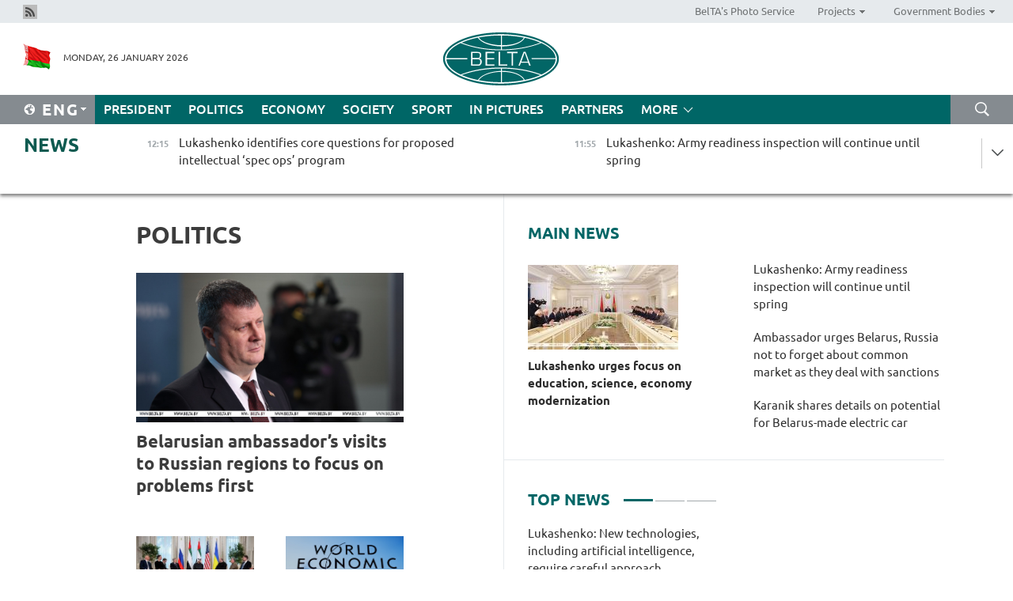

--- FILE ---
content_type: text/html; charset=UTF-8
request_url: https://eng.belta.by/politics/page/28/?day=21&month=03&year=23
body_size: 12037
content:
    
    	<!DOCTYPE HTML>
	<html lang="en-EN" >
	<head  prefix="article: https://ogp.me/ns/article#">
		<title>Politics Page 28</title>
		<meta http-equiv="Content-Type" content="text/html; charset=utf-8">
                <meta name="viewport" content="width=device-width">
		<link rel="stylesheet" href="/styles/general_styles.css" type="text/css">
                                <link rel="stylesheet" href="/styles/styles2.css?1769419799" type="text/css">
                                <link rel="stylesheet" href="/styles/styles.css?1769419799" type="text/css">
                <link rel="stylesheet" href="/styles/tr_styles.css" type="text/css">
                            <link rel="icon" href="/desimages/fav.png" type="image/png">
		<meta name="keywords" content="politics news, politics news in Belarus, Belarusian politics news, Belarus politics, news about politics">
		<meta name="description" content="Belarusian and world politics news. Overview of politics news in Belarus. Decisions and actions of Belarusian authorities. Page 28">
                
                 <link rel = "canonical" href="https://eng.belta.by/politics/page/28/">
                 
	    		                        <!-- Yandex.Metrika informer -->
<a href="https://metrika.yandex.by/stat/?id=15029098&amp;from=informer"
target="_blank" rel="nofollow"><img src="https://informer.yandex.ru/informer/15029098/1_1_FFFFFFFF_EFEFEFFF_0_pageviews"
style="width:80px; height:15px; border:0; display:none" alt="Яндекс.Метрика" title="Яндекс.Метрика: данные за сегодня (просмотры)" class="ym-advanced-informer" data-cid="15029098" data-lang="ru" /></a>
<!-- /Yandex.Metrika informer -->

<!-- Yandex.Metrika counter -->
<script type="text/javascript" >
   (function(m,e,t,r,i,k,a){m[i]=m[i]||function(){(m[i].a=m[i].a||[]).push(arguments)};
   m[i].l=1*new Date();
   for (var j = 0; j < document.scripts.length; j++) {if (document.scripts[j].src === r) { return; }}
   k=e.createElement(t),a=e.getElementsByTagName(t)[0],k.async=1,k.src=r,a.parentNode.insertBefore(k,a)})
   (window, document, "script", "https://mc.yandex.ru/metrika/tag.js", "ym");

   ym(15029098, "init", {
        clickmap:true,
        trackLinks:true,
        accurateTrackBounce:true,
        webvisor:true
   });
</script>
<noscript><div><img src="https://mc.yandex.ru/watch/15029098" style="position:absolute; left:-9999px;" alt="" /></div></noscript>
<!-- /Yandex.Metrika counter -->

            
                        <meta name="google-site-verification" content="Dd8uWU7VCf77OeeHXR5DHMQmZ-7j6FLk_JRDg71UqnQ" />

            
        

                                                                	</head>
	
	<body>

                
        <a id="top"></a>

    <div class="all   ">
        <div class="ban_main_top">
            
        </div>
        <div class="top_line">
	                <div class="social_icons">
                                          <a href="/rss" title="Rss"  target ="_self" onmouseover="this.children[0].src='https://eng.belta.by/images/storage/banners/000015_e75332d9759a535dbd02582b38240ace_work.jpg'" onmouseout="this.children[0].src='https://eng.belta.by/images/storage/banners/000015_06c67faab12793f011de90a38aef8cf1_work.jpg'">
                    <img src="https://eng.belta.by/images/storage/banners/000015_06c67faab12793f011de90a38aef8cf1_work.jpg" alt="Rss" title="Rss" />
                </a>
                        </div>
    
	        <script>
        var scroll_items = Array();
    </script>
<div class="projects_menu">
	
                    <div class="projects_menu_item " id="pr_el_97"><a target="_blank"  href="https://photobelta.by/"  title="BelTA&#039;s Photo Service" >
            <span>BelTA&#039;s Photo Service</span>    </a>
            </div>
	
                    <div class="projects_menu_item projects_menu_drop" id="pr_el_98"><a   href="https://eng.belta.by/"  title="Projects" >
            <span>Projects</span>    </a>
                    <script>
                var scroll_pr_m = "pr_m_98";
                scroll_items[scroll_items.length] = "pr_m_98";
            </script>
          <div class="projects_menu_s" id="pr_m_98">  
           	
                <div class="pr_menu_s_item">
                                                                                                                        <a target="_blank"   href="https://atom.belta.by/en" title="NUCLEAR POWER IN BELARUS AND WORLDWIDE" >NUCLEAR POWER IN BELARUS AND WORLDWIDE</a>
                        
                                    </div>
                       </div> 
            </div>
	
                    <div class="projects_menu_item projects_menu_drop" id="pr_el_105"><a   href="https://eng.belta.by/"  title="Government Bodies" >
            <span>Government Bodies</span>    </a>
                    <script>
                var scroll_pr_m = "pr_m_105";
                scroll_items[scroll_items.length] = "pr_m_105";
            </script>
          <div class="projects_menu_s" id="pr_m_105">  
           	
                <div class="pr_menu_s_item">
                                                                                                                        <a target="_blank"   href="http://president.gov.by/en/" title="President of the Republic of Belarus" >President of the Republic of Belarus</a>
                        
                                    </div>
            	
                <div class="pr_menu_s_item">
                                                                                                                        <a target="_blank"   href="http://www.government.by/en/" title="The Council of Ministers of the Republic of Belarus" >The Council of Ministers of the Republic of Belarus</a>
                        
                                    </div>
            	
                <div class="pr_menu_s_item">
                                                                                                                        <a target="_blank"   href="http://www.sovrep.gov.by/en/" title="The Council of the Republic of the National Assembly of the Republic of Belarus" >The Council of the Republic of the National Assembly of the Republic of Belarus</a>
                        
                                    </div>
            	
                <div class="pr_menu_s_item">
                                                                                                                        <a target="_blank"   href="http://house.gov.by/index.php/,,,,,1,0,0.html" title="The House of Representatives of the National Assembly of the Republic of Belarus" >The House of Representatives of the National Assembly of the Republic of Belarus</a>
                        
                                    </div>
            	
                <div class="pr_menu_s_item">
                                                                                                                        <a target="_blank"   href="http://www.kc.gov.by/en/main.aspx" title="The Constitutional Court of the Republic of Belarus" >The Constitutional Court of the Republic of Belarus</a>
                        
                                    </div>
            	
                <div class="pr_menu_s_item">
                                                                                                                        <a target="_blank"   href="http://www.supcourt.by/" title="The Supreme Court of the Republic of Belarus" >The Supreme Court of the Republic of Belarus</a>
                        
                                    </div>
            	
                <div class="pr_menu_s_item">
                                                                                                                        <a target="_blank"   href="http://www.kgk.gov.by/en" title="The State Control Committee of the Republic of Belarus" >The State Control Committee of the Republic of Belarus</a>
                        
                                    </div>
            	
                <div class="pr_menu_s_item">
                                                                                                                        <a target="_blank"   href="http://www.prokuratura.gov.by/en/" title="The Prosecutor General’s Office of the Republic of Belarus" >The Prosecutor General’s Office of the Republic of Belarus</a>
                        
                                    </div>
            	
                <div class="pr_menu_s_item">
                                                                                                                        <a target="_blank"   href="http://www.nbrb.by/engl/" title="The National Bank of the Republic of Belarus" >The National Bank of the Republic of Belarus</a>
                        
                                    </div>
            	
                <div class="pr_menu_s_item">
                                                                                                                        <a target="_blank"   href="http://www.mas.by/ru" title="Ministry of Architecture and Construction" >Ministry of Architecture and Construction</a>
                        
                                    </div>
            	
                <div class="pr_menu_s_item">
                                                                                                                        <a target="_blank"   href="http://mvd.gov.by/en/main.aspx" title="Ministry of the Interior" >Ministry of the Interior</a>
                        
                                    </div>
            	
                <div class="pr_menu_s_item">
                                                                                                                        <a target="_blank"   href="http://minzdrav.gov.by/" title="Ministry of Public Health" >Ministry of Public Health</a>
                        
                                    </div>
            	
                <div class="pr_menu_s_item">
                                                                                                                        <a target="_blank"   href="http://www.mjkx.gov.by/" title="Ministry of Housing and Utilities Services" >Ministry of Housing and Utilities Services</a>
                        
                                    </div>
            	
                <div class="pr_menu_s_item">
                                                                                                                        <a target="_blank"   href="http://mfa.gov.by/en/" title="Ministry of Foreign Affairs" >Ministry of Foreign Affairs</a>
                        
                                    </div>
            	
                <div class="pr_menu_s_item">
                                                                                                                        <a target="_blank"   href="http://www.mininform.gov.by/ru/" title="Ministry of Information" >Ministry of Information</a>
                        
                                    </div>
            	
                <div class="pr_menu_s_item">
                                                                                                                        <a target="_blank"   href="http://www.nalog.gov.by/ru/" title="Ministry for Taxes and Levies" >Ministry for Taxes and Levies</a>
                        
                                    </div>
            	
                <div class="pr_menu_s_item">
                                                                                                                        <a target="_blank"   href="http://www.kultura.by/" title="Ministry of Culture" >Ministry of Culture</a>
                        
                                    </div>
            	
                <div class="pr_menu_s_item">
                                                                                                                        <a target="_blank"   href="http://www.mlh.gov.by/en/forestry/resources.html" title="Ministry of Forestry" >Ministry of Forestry</a>
                        
                                    </div>
            	
                <div class="pr_menu_s_item">
                                                                                                                        <a target="_blank"   href="http://www.mil.by/en/" title="Ministry of Defense" >Ministry of Defense</a>
                        
                                    </div>
            	
                <div class="pr_menu_s_item">
                                                                                                                        <a target="_blank"   href="http://edu.gov.by/" title="Ministry of Education" >Ministry of Education</a>
                        
                                    </div>
            	
                <div class="pr_menu_s_item">
                                                                                                                        <a target="_blank"   href="http://minpriroda.gov.by/en/" title="Ministry of Natural Resources and Environmental Protection" >Ministry of Natural Resources and Environmental Protection</a>
                        
                                    </div>
            	
                <div class="pr_menu_s_item">
                                                                                                                        <a target="_blank"   href="http://www.minprom.gov.by/eng/welcome" title="Ministry of Industry" >Ministry of Industry</a>
                        
                                    </div>
            	
                <div class="pr_menu_s_item">
                                                                                                                        <a target="_blank"   href="http://www.mpt.gov.by/en/" title="Ministry of Communications and Informatization" >Ministry of Communications and Informatization</a>
                        
                                    </div>
            	
                <div class="pr_menu_s_item">
                                                                                                                        <a target="_blank"   href="https://www.mshp.gov.by/" title="Ministry of Agriculture and Food" >Ministry of Agriculture and Food</a>
                        
                                    </div>
            	
                <div class="pr_menu_s_item">
                                                                                                                        <a target="_blank"   href="http://mst.gov.by/en" title="Ministry of Sport and Tourism" >Ministry of Sport and Tourism</a>
                        
                                    </div>
            	
                <div class="pr_menu_s_item">
                                                                                                                        <a target="_blank"   href="http://www.mintorg.gov.by/index.php?lang=en" title="Ministry of Trade" >Ministry of Trade</a>
                        
                                    </div>
            	
                <div class="pr_menu_s_item">
                                                                                                                        <a target="_blank"   href="http://www.mintrans.gov.by/eng/index" title="Ministry of Transport and Communications" >Ministry of Transport and Communications</a>
                        
                                    </div>
            	
                <div class="pr_menu_s_item">
                                                                                                                        <a target="_blank"   href="http://www.mintrud.gov.by/en" title="Ministry of Labour and Social Protection" >Ministry of Labour and Social Protection</a>
                        
                                    </div>
            	
                <div class="pr_menu_s_item">
                                                                                                                        <a target="_blank"   href="http://mchs.gov.by/" title="Ministry for Emergency Situations" >Ministry for Emergency Situations</a>
                        
                                    </div>
            	
                <div class="pr_menu_s_item">
                                                                                                                        <a target="_blank"   href="http://www.minfin.gov.by/" title="Ministry of Finance" >Ministry of Finance</a>
                        
                                    </div>
            	
                <div class="pr_menu_s_item">
                                                                                                                        <a target="_blank"   href="http://www.economy.gov.by/en" title="Ministry of Economy" >Ministry of Economy</a>
                        
                                    </div>
            	
                <div class="pr_menu_s_item">
                                                                                                                        <a target="_blank"   href="http://www.minenergo.gov.by/en" title="Ministry of Energy" >Ministry of Energy</a>
                        
                                    </div>
            	
                <div class="pr_menu_s_item">
                                                                                                                        <a target="_blank"   href="http://minjust.gov.by/en/" title="Ministry of Justice" >Ministry of Justice</a>
                        
                                    </div>
            	
                <div class="pr_menu_s_item">
                                                                                                                        <a target="_blank"   href="http://www.gki.gov.by/" title="State Committee for the Management of State Property" >State Committee for the Management of State Property</a>
                        
                                    </div>
            	
                <div class="pr_menu_s_item">
                                                                                                                        <a target="_blank"   href="http://www.gknt.gov.by/opencms/opencms/en/index.html" title="State Committee for Science and Technologies" >State Committee for Science and Technologies</a>
                        
                                    </div>
            	
                <div class="pr_menu_s_item">
                                                                                                                        <a target="_blank"   href="http://gosstandart.gov.by/en-US/" title="State Committee for Standardization" >State Committee for Standardization</a>
                        
                                    </div>
            	
                <div class="pr_menu_s_item">
                                                                                                                        <a target="_blank"   href="http://gpk.gov.by/" title="State Border Committee" >State Border Committee</a>
                        
                                    </div>
            	
                <div class="pr_menu_s_item">
                                                                                                                        <a target="_blank"   href="http://www.gtk.gov.by/en" title="State Customs Committee" >State Customs Committee</a>
                        
                                    </div>
            	
                <div class="pr_menu_s_item">
                                                                                                                        <a target="_blank"   href="http://www.belstat.gov.by/en/" title="National Statistics Committee" >National Statistics Committee</a>
                        
                                    </div>
            	
                <div class="pr_menu_s_item">
                                                                                                                        <a target="_blank"   href="http://sk.gov.by/en/" title="Investigative Committee of the Republic of Belarus" >Investigative Committee of the Republic of Belarus</a>
                        
                                    </div>
            	
                <div class="pr_menu_s_item">
                                                                                                                        <a target="_blank"   href="http://brest-region.gov.by/index.php/en/" title="Brest Oblast Executive Committee" >Brest Oblast Executive Committee</a>
                        
                                    </div>
            	
                <div class="pr_menu_s_item">
                                                                                                                        <a target="_blank"   href="http://www.vitebsk-region.gov.by/en" title="Vitebsk Oblast Executive Committee" >Vitebsk Oblast Executive Committee</a>
                        
                                    </div>
            	
                <div class="pr_menu_s_item">
                                                                                                                        <a target="_blank"   href="http://gomel-region.gov.by/en/" title="Gomel Oblast Executive Committee" >Gomel Oblast Executive Committee</a>
                        
                                    </div>
            	
                <div class="pr_menu_s_item">
                                                                                                                        <a target="_blank"   href="http://www.region.grodno.by/en" title="Grodno Oblast Executive Committee" >Grodno Oblast Executive Committee</a>
                        
                                    </div>
            	
                <div class="pr_menu_s_item">
                                                                                                                        <a target="_blank"   href="http://www.minsk-region.gov.by/en/" title="Minsk Oblast Executive Committee" >Minsk Oblast Executive Committee</a>
                        
                                    </div>
            	
                <div class="pr_menu_s_item">
                                                                                                                        <a target="_blank"   href="http://mogilev-region.gov.by/en" title="Mogilev Oblast Executive Committee" >Mogilev Oblast Executive Committee</a>
                        
                                    </div>
            	
                <div class="pr_menu_s_item">
                                                                                                                        <a target="_blank"   href="http://minsk.gov.by/en/" title="Minsk City Executive Committee" >Minsk City Executive Committee</a>
                        
                                    </div>
                       </div> 
            </div>
</div>

     
        </div>
        <div class="header">
            <div class="header_date">
                                            <a class="header_flag" href="https://eng.belta.by" title="Flag"  target ="_self">
                <img 
                    src="https://eng.belta.by/images/storage/banners/000205_a31067f5f47a6d3dd1198811096c7f92_work.jpg" 
                    alt="Flag" 
                    title="Flag" 
                                    />
            </a>
            
                Monday, 26 January 2026
            </div>
	            	        <div class="logo">
            
                                                                    <a href="/" title="Belarusian Telegraph Agency"  target ="_self">
                            <span class="logo_img"><img src="https://eng.belta.by/images/storage/banners/000016_c6fefed385e51552b15905774bf48fbf_work.jpg" alt="Belarusian Telegraph Agency" title="Belarusian Telegraph Agency" /></span>
                                                    </a>
                                                        </div>
    
            <div class="weather_currency">
                <div class="weather_currency_inner">
                
	 	
                </div>
	    
            </div>
        </div>
    <div class="menu_line" >

	    <div class="main_langs" id="main_langs">
            <div class="main_langs_inner" id="main_langs_inner">
	
                                                    	
                                    <div class="main_lang_item" ><a target="_blank"   href="https://belta.by" title="Рус" >Рус</a></div>
        	
                                    <div class="main_lang_item" ><a target="_blank"   href="https://blr.belta.by" title="Бел" >Бел</a></div>
        	
                                    <div class="main_lang_item" ><a target="_blank"   href="https://pol.belta.by/" title="Pl" >Pl</a></div>
        	
                                    <div class="main_lang_item" ><a target="_blank"   href="https://deu.belta.by/" title="Deu" >Deu</a></div>
        	
                                    <div class="main_lang_item" ><a target="_blank"   href="https://esp.belta.by/" title="Esp" >Esp</a></div>
        	
                                    <div class="main_lang_item" ><a target="_blank"   href="https://chn.belta.by/" title="中文" >中文</a></div>
        </div>
<div class="main_lang_item main_lang_selected" ><a   href="https://eng.belta.by/" title="Eng">Eng</a></div>
</div>
		

	       <div class="h_menu_fp" id="h_menu_fp" >
    <div class="h_menu_title" id="h_menu_title">
                Menu
    </div>
            <div class="h_menu_s" id="h_menu_s"></div>
        <div class="menu_more">
            <div class="menu_more_title" id="h_menu_more" >More </div>
                    <div id="h_menu" class="h_menu">
                <div class="content_all_margin">
	                        <div class="menu_els" id="h_menu_line_1">
                                                            <div class="menu_item " id="h_menu_item_1_1">
                            <a   href="https://eng.belta.by/president/" title="President">President</a>
                        </div>
                                                                                <div class="menu_item menu_item_selected" id="h_menu_item_1_2">
                            <a   href="https://eng.belta.by/politics/" title="Politics">Politics</a>
                        </div>
                                                                                <div class="menu_item " id="h_menu_item_1_3">
                            <a   href="https://eng.belta.by/economics/" title="Economy">Economy</a>
                        </div>
                                                                                <div class="menu_item " id="h_menu_item_1_4">
                            <a   href="https://eng.belta.by/society/" title="Society">Society</a>
                        </div>
                                                                                <div class="menu_item " id="h_menu_item_1_5">
                            <a   href="https://eng.belta.by/sport/" title="Sport">Sport</a>
                        </div>
                                                                                <div class="menu_item " id="h_menu_item_1_6">
                            <a   href="https://eng.belta.by/fotoreportage/" title="In Pictures">In Pictures</a>
                        </div>
                                                                                <div class="menu_item " id="h_menu_item_1_7">
                            <a   href="https://eng.belta.by/partner_news/" title="Partners">Partners</a>
                        </div>
                                                </div>
                                            <div class="menu_els" id="h_menu_line_2">
                                                            <div class="menu_item " id="h_menu_item_2_1">
                            <a   href="https://eng.belta.by/photonews/" title="Daily Snapshot">Daily Snapshot</a>
                        </div>
                                                                                <div class="menu_item " id="h_menu_item_2_2">
                            <a   href="https://eng.belta.by/video/" title="Video">Video</a>
                        </div>
                                                </div>
                                            <div class="menu_els" id="h_menu_line_3">
                                                            <div class="menu_item " id="h_menu_item_3_1">
                            <a   href="https://eng.belta.by/about_company/" title="About BelTA">About BelTA</a>
                        </div>
                                                                                <div class="menu_item " id="h_menu_item_3_2">
                            <a   href="https://eng.belta.by/products/" title="Products and services">Products and services</a>
                        </div>
                                                                                <div class="menu_item " id="h_menu_item_3_3">
                            <a   href="https://eng.belta.by/subscription/" title="Subscription">Subscription</a>
                        </div>
                                                                                <div class="menu_item " id="h_menu_item_3_4">
                            <a   href="https://eng.belta.by/contacts/" title="Contact us">Contact us</a>
                        </div>
                                                </div>
                                            <div class="menu_els" id="h_menu_line_4">
                                                            <div class="menu_item " id="h_menu_item_4_1">
                            <a   href="https://eng.belta.by/opinions/" title="Experts">Experts</a>
                        </div>
                                                </div>
                            </div>
       
    </div>
                    </div>
           </div>            
	


	
    
    
	    <div class="search_btn" onclick="open_search('search')"></div>
<form action="/search/getResultsForPeriod/" id="search">
    <input type="text" name="query" value="" placeholder="Search website" class="search_edit"/>
    <input type="submit" value="Search" class="search_submit" />
    <div class="clear"></div>
        <div class="fp_search_where">
        <span id="fp_search_where">Search where:</span>
            <input type="radio" name="group" value="0" id="group_0"/><label for="group_0">Search everywhere</label>
                            </div>
       <div class="fp_search_where">
        <span id="fp_search_when">In period</span>
            <input type="radio" name="period" value="0" id="period_0"/><label for="period_0">Entire period</label>
            <input type="radio" name="period" value="1" id="period_1"/><label for="period_1">Entire day</label>
            <input type="radio" name="period" value="2" id="period_2"/><label for="period_2">Entire week</label>
            <input type="radio" name="period" value="3" id="period_3"/><label for="period_3">Entire month</label>
            <input type="radio" name="period" value="4" id="period_4"/><label for="period_4">Entire year</label>
                </div>
    <div class="search_close close_btn" onclick="close_search('search')"></div>
</form>
   

    </div>
    <div class="top_lenta_inner">
  <div class="top_lenta">
    <a href="/" title="Back to main" class="tl_logo"></a>
    <div class="tl_title">
                    <a href="https://eng.belta.by/all_news" title="News">News</a>
            </div>
                            <div class="tl_inner" id="tl_inner">
        
        <div class="tl_item">
	        	            	        	                                                                        	                	                                <a  href="https://eng.belta.by/president/view/lukashenko-identifies-core-questions-for-proposed-intellectual-spec-ops-program-176168-2026/"   title="Lukashenko identifies core questions for proposed intellectual ‘spec ops’ program">
                    <span class="tl_date">
                                                                                                <span>12:15</span>
                    </span>
                    <span class="tl_news">Lukashenko identifies core questions for proposed intellectual ‘spec ops’ program</span>
                    <span class="tl_node">President</span>
                </a>
        </div>
        
        <div class="tl_item">
	        	            	        	                                                                        	                	                                <a  href="https://eng.belta.by/president/view/lukashenko-army-readiness-inspection-will-continue-until-spring-176167-2026/"   title="Lukashenko: Army readiness inspection will continue until spring ">
                    <span class="tl_date">
                                                                                                <span>11:55</span>
                    </span>
                    <span class="tl_news">Lukashenko: Army readiness inspection will continue until spring </span>
                    <span class="tl_node">President</span>
                </a>
        </div>
        
        <div class="tl_item">
	        	            	        	                                                                        	                	                                <a  href="https://eng.belta.by/president/view/lukashenko-new-technologies-including-artificial-intelligence-require-careful-approach-176166-2026/"   title="Lukashenko: New technologies, including artificial intelligence, require careful approach ">
                    <span class="tl_date">
                                                                                                <span>11:43</span>
                    </span>
                    <span class="tl_news">Lukashenko: New technologies, including artificial intelligence, require careful approach </span>
                    <span class="tl_node">President</span>
                </a>
        </div>
        
        <div class="tl_item">
	        	            	        	                                                                        	                	                                <a  href="https://eng.belta.by/economics/view/zhabinka-sugar-mill-sets-new-production-record-176165-2026/"   title="Zhabinka Sugar Mill sets new production record ">
                    <span class="tl_date">
                                                                                                <span>11:37</span>
                    </span>
                    <span class="tl_news">Zhabinka Sugar Mill sets new production record </span>
                    <span class="tl_node">Economy</span>
                </a>
        </div>
        
        <div class="tl_item">
	        	            	        	                                                                        	                	                                <a  href="https://eng.belta.by/partner_news/view/russia-develops-special-cheese-to-strengthen-immunity-176153-2026/"   title="Russia develops special cheese to strengthen immunity  ">
                    <span class="tl_date">
                                                                                                <span>11:27</span>
                    </span>
                    <span class="tl_news">Russia develops special cheese to strengthen immunity  </span>
                    <span class="tl_node">Partners</span>
                </a>
        </div>
        
        <div class="tl_item">
	        	            	        	                                                                        	                	                                <a  href="https://eng.belta.by/president/view/lukashenko-urges-focus-on-education-science-economy-modernization-176163-2026/"   title="Lukashenko urges focus on education, science, economy modernization ">
                    <span class="tl_date">
                                                                                                <span>11:23</span>
                    </span>
                    <span class="tl_news">Lukashenko urges focus on education, science, economy modernization </span>
                    <span class="tl_node">President</span>
                </a>
        </div>
        
        <div class="tl_item">
	        	            	        	                                                                        	                	                                <a  href="https://eng.belta.by/society/view/warmth-at-the-push-of-a-button-story-behind-belarus-new-presidential-inspired-heated-jackets-176162-2026/"   title="Warmth at the push of a button: Story behind Belarus’ new presidential-inspired heated jackets">
                    <span class="tl_date">
                                                                                                <span>11:21</span>
                    </span>
                    <span class="tl_news">Warmth at the push of a button: Story behind Belarus’ new presidential-inspired heated jackets</span>
                    <span class="tl_node">Society</span>
                </a>
        </div>
        
        <div class="tl_item">
	        	            	        	                                                                        	                	                                <a  href="https://eng.belta.by/sport/view/hc-dinamo-minsk-to-host-hc-salavat-yulaev-ufa-176159-2026/"   title="HC Dinamo Minsk to host HC Salavat Yulaev Ufa">
                    <span class="tl_date">
                                                                                                <span>11:07</span>
                    </span>
                    <span class="tl_news">HC Dinamo Minsk to host HC Salavat Yulaev Ufa</span>
                    <span class="tl_node">Sport</span>
                </a>
        </div>
        
        <div class="tl_item">
	        	            	        	                                                                        	                	                                <a  href="https://eng.belta.by/president/view/lukashenko-convenes-meeting-to-discuss-future-workforce-training-in-belarus-176160-2026/"   title="Lukashenko convenes meeting to discuss future workforce training in Belarus">
                    <span class="tl_date">
                                                                                                <span>10:46</span>
                    </span>
                    <span class="tl_news">Lukashenko convenes meeting to discuss future workforce training in Belarus</span>
                    <span class="tl_node">President</span>
                </a>
        </div>
        
        <div class="tl_item">
	        	            	        	                                                                        	                	                                <a  href="https://eng.belta.by/sport/view/noc-head-congratulates-belarus-biathletes-on-commonwealth-cup-victories-176158-2026/"   title="NOC head congratulates Belarus’ biathletes on Commonwealth Cup victories">
                    <span class="tl_date">
                                                                                                <span>10:42</span>
                    </span>
                    <span class="tl_news">NOC head congratulates Belarus’ biathletes on Commonwealth Cup victories</span>
                    <span class="tl_node">Sport</span>
                </a>
        </div>
        
        <div class="tl_item">
	        	            	        	                                                                        	                	                                <a  href="https://eng.belta.by/society/view/snow-and-ice-sculpture-competition-in-mogilev-176156-2026/"   title="Snow and ice sculpture competition in Mogilev">
                    <span class="tl_date">
                                                                                                <span>10:11</span>
                    </span>
                    <span class="tl_news">Snow and ice sculpture competition in Mogilev</span>
                    <span class="tl_node">Society</span>
                </a>
        </div>
        
        <div class="tl_item">
	        	            	        	                                                                        	                	                                <a  href="https://eng.belta.by/partner_news/view/zigong-lantern-festival-lights-up-176155-2026/"   title="Zigong lantern festival lights up ">
                    <span class="tl_date">
                                                                                                <span>10:05</span>
                    </span>
                    <span class="tl_news">Zigong lantern festival lights up </span>
                    <span class="tl_node">Partners</span>
                </a>
        </div>
        
        <div class="tl_item">
	        	            	        	                                                                        	                	                                <a  href="https://eng.belta.by/society/view/belarusian-scientist-working-on-new-method-to-treat-diseases-176154-2026/"   title="Belarusian scientist working on new method to treat diseases">
                    <span class="tl_date">
                                                                                                <span>09:50</span>
                    </span>
                    <span class="tl_news">Belarusian scientist working on new method to treat diseases</span>
                    <span class="tl_node">Society</span>
                </a>
        </div>
        
        <div class="tl_item">
	        	            	        	                                                                        	                	                                <a  href="https://eng.belta.by/president/view/lukashenko-sends-republic-day-greetings-to-india-176151-2026/"   title="Lukashenko sends Republic Day greetings to India">
                    <span class="tl_date">
                                                                                                <span>09:21</span>
                    </span>
                    <span class="tl_news">Lukashenko sends Republic Day greetings to India</span>
                    <span class="tl_node">President</span>
                </a>
        </div>
        
        <div class="tl_item">
	        	            	        	                                                                        	                	                                <a  href="https://eng.belta.by/partner_news/view/turkiye-becomes-global-key-player-in-table-olive-olive-oil-production-176152-2026/"   title="Türkiye becomes global key player in table olive, olive oil production ">
                    <span class="tl_date">
                                                                                                <span>09:12</span>
                    </span>
                    <span class="tl_news">Türkiye becomes global key player in table olive, olive oil production </span>
                    <span class="tl_node">Partners</span>
                </a>
        </div>
        
        <div class="tl_item">
	        	            	        	                                                                        	                	                                <a  href="https://eng.belta.by/society/view/karanik-shares-details-on-potential-for-belarus-made-electric-car-176150-2026/"   title="Karanik shares details on potential for Belarus-made electric car">
                    <span class="tl_date">
                                                                                                <span>09:00</span>
                    </span>
                    <span class="tl_news">Karanik shares details on potential for Belarus-made electric car</span>
                    <span class="tl_node">Society</span>
                </a>
        </div>
        
        <div class="tl_item">
	        	            	            	            	        	                            <div class="lenta_date_box">
                    <div class="lenta_date">
                   	               25.01.26
	                              <div class="line"></div>
                    </div>
                    </div>
	                                                                        	                	                                <a  href="https://eng.belta.by/economics/view/ambassador-calls-for-fast-profitable-belarusian-russian-investment-projects-176149-2026/"   title="Ambassador calls for fast, profitable Belarusian-Russian investment projects
">
                    <span class="tl_date">
                                                                                                    <span class="lenta_date_past">25.01.26</span>
                                                <span>22:44</span>
                    </span>
                    <span class="tl_news">Ambassador calls for fast, profitable Belarusian-Russian investment projects
</span>
                    <span class="tl_node">Economy</span>
                </a>
        </div>
        
        <div class="tl_item">
	        	            	        	                                                                        	                	                                <a  href="https://eng.belta.by/politics/view/belarusian-ambassadors-visits-to-russian-regions-to-focus-on-problems-first-176148-2026/"   title="Belarusian ambassador’s visits to Russian regions to focus on problems first
">
                    <span class="tl_date">
                                                                                                    <span class="lenta_date_past">25.01.26</span>
                                                <span>22:22</span>
                    </span>
                    <span class="tl_news">Belarusian ambassador’s visits to Russian regions to focus on problems first
</span>
                    <span class="tl_node">Politics</span>
                </a>
        </div>
        
        <div class="tl_item">
	        	            	        	                                                                        	                	                                <a  href="https://eng.belta.by/economics/view/ambassador-urges-belarus-russia-not-to-forget-about-common-market-as-they-deal-with-sanctions-176147-2026/"   title="Ambassador urges Belarus, Russia not to forget about common market as they deal with sanctions
">
                    <span class="tl_date">
                                                                                                    <span class="lenta_date_past">25.01.26</span>
                                                <span>22:04</span>
                    </span>
                    <span class="tl_news">Ambassador urges Belarus, Russia not to forget about common market as they deal with sanctions
</span>
                    <span class="tl_node">Economy</span>
                </a>
        </div>
        
        <div class="tl_item">
	        	            	        	                                                                        	                	                                <a  href="https://eng.belta.by/society/view/belarusian-farmers-to-learn-from-last-years-harvesting-sowing-campaigns-176146-2026/"   title="Belarusian farmers to learn from last year’s harvesting, sowing campaigns
">
                    <span class="tl_date">
                                                                                                    <span class="lenta_date_past">25.01.26</span>
                                                <span>18:54</span>
                    </span>
                    <span class="tl_news">Belarusian farmers to learn from last year’s harvesting, sowing campaigns
</span>
                    <span class="tl_node">Society</span>
                </a>
        </div>
        
        <div class="tl_item">
	        	            	        	                                                                        	                	                                <a  href="https://eng.belta.by/society/view/mp-satisfied-with-training-standards-of-belarusian-army-units-during-combat-readiness-inspection-176145-2026/"   title="MP satisfied with training standards of Belarusian army units during combat readiness inspection
">
                    <span class="tl_date">
                                                                                                    <span class="lenta_date_past">25.01.26</span>
                                                <span>18:08</span>
                    </span>
                    <span class="tl_news">MP satisfied with training standards of Belarusian army units during combat readiness inspection
</span>
                    <span class="tl_node">Society</span>
                </a>
        </div>
        
        <div class="tl_item">
	        	            	        	                                                                        	                	                                <a  href="https://eng.belta.by/president/view/lukashenko-congratulates-belarusian-team-on-winning-relay-race-during-biathlon-cup-stage-176144-2026/"   title="Lukashenko congratulates Belarusian biathletes on winning mixed relay race during biathlon cup stage">
                    <span class="tl_date">
                                                                                                    <span class="lenta_date_past">25.01.26</span>
                                                <span>17:33</span>
                    </span>
                    <span class="tl_news">Lukashenko congratulates Belarusian biathletes on winning mixed relay race during biathlon cup stage</span>
                    <span class="tl_node">President</span>
                </a>
        </div>
        
        <div class="tl_item">
	        	            	        	                                                                        	                	                                <a  href="https://eng.belta.by/sport/view/belarusian-team-wins-mixed-relay-race-at-biathlon-cup-outside-minsk-176143-2026/"   title="Belarusian team wins mixed relay race at biathlon cup outside Minsk">
                    <span class="tl_date">
                                                                                                    <span class="lenta_date_past">25.01.26</span>
                                                <span>16:51</span>
                    </span>
                    <span class="tl_news">Belarusian team wins mixed relay race at biathlon cup outside Minsk</span>
                    <span class="tl_node">Sport</span>
                </a>
        </div>
        
        <div class="tl_item">
	        	            	        	                                                                        	                	                                <a  href="https://eng.belta.by/society/view/personnel-fitness-in-focus-of-belarusian-armys-combat-readiness-inspection-176142-2026/"   title="Personnel fitness in focus of Belarusian army’s combat readiness inspection
">
                    <span class="tl_date">
                                                                                                    <span class="lenta_date_past">25.01.26</span>
                                                <span>16:00</span>
                    </span>
                    <span class="tl_news">Personnel fitness in focus of Belarusian army’s combat readiness inspection
</span>
                    <span class="tl_node">Society</span>
                </a>
        </div>
        
        <div class="tl_item">
	        	            	        	                                                                        	                	                                <a  href="https://eng.belta.by/politics/view/full-confidentiality-and-cautious-optimism-is-the-new-format-of-the-talks-on-ukraine-justified-176141-2026/"   title="Full confidentiality and cautious optimism. Is the new format of the talks on Ukraine justified?
">
                    <span class="tl_date">
                                                                                                    <span class="lenta_date_past">25.01.26</span>
                                                <span>15:22</span>
                    </span>
                    <span class="tl_news">Full confidentiality and cautious optimism. Is the new format of the talks on Ukraine justified?
</span>
                    <span class="tl_node">Politics</span>
                </a>
        </div>
        
        <div class="tl_item">
	        	            	        	                                                                        	                	                                <a  href="https://eng.belta.by/economics/view/belarus-cuba-outline-steps-to-advance-cooperation-in-manufacturing-176140-2026/"   title="Belarus, Cuba outline steps to advance cooperation in manufacturing">
                    <span class="tl_date">
                                                                                                    <span class="lenta_date_past">25.01.26</span>
                                                <span>13:57</span>
                    </span>
                    <span class="tl_news">Belarus, Cuba outline steps to advance cooperation in manufacturing</span>
                    <span class="tl_node">Economy</span>
                </a>
        </div>
        
        <div class="tl_item">
	        	            	        	                                                                        	                	                                <a  href="https://eng.belta.by/society/view/over-50-new-medications-introduced-in-belarus-in-2025-176139-2026/"   title="Over 50 new medications introduced in Belarus in 2025">
                    <span class="tl_date">
                                                                                                    <span class="lenta_date_past">25.01.26</span>
                                                <span>12:55</span>
                    </span>
                    <span class="tl_news">Over 50 new medications introduced in Belarus in 2025</span>
                    <span class="tl_node">Society</span>
                </a>
        </div>
        
        <div class="tl_item">
	        	            	        	                                                                        	                	                                <a  href="https://eng.belta.by/society/view/military-analyst-trump-understands-it-is-impossible-to-resolve-the-ukrainian-issue-without-belarus-176138-2026/"   title="Military analyst: Trump understands it is impossible to resolve the Ukrainian issue without Belarus
">
                    <span class="tl_date">
                                                                                                    <span class="lenta_date_past">25.01.26</span>
                                                <span>11:56</span>
                    </span>
                    <span class="tl_news">Military analyst: Trump understands it is impossible to resolve the Ukrainian issue without Belarus
</span>
                    <span class="tl_node">Society</span>
                </a>
        </div>
        
        <div class="tl_item">
	        	            	        	                                                                        	                	                                <a  href="https://eng.belta.by/society/view/truck-clearance-system-still-down-on-lithuanian-side-of-belarus-lithuania-border-176137-2026/"   title="Truck clearance system still down on Lithuanian side of Belarus-Lithuania border
">
                    <span class="tl_date">
                                                                                                    <span class="lenta_date_past">25.01.26</span>
                                                <span>10:49</span>
                    </span>
                    <span class="tl_news">Truck clearance system still down on Lithuanian side of Belarus-Lithuania border
</span>
                    <span class="tl_node">Society</span>
                </a>
        </div>
        
        <div class="tl_item">
	        	            	        	                                                                        	                	                                <a  href="https://eng.belta.by/president/view/lukashenko-congratulates-biathlete-on-winning-pursuit-race-outside-minsk-176136-2026/"   title="Lukashenko congratulates biathlete on winning pursuit race outside Minsk">
                    <span class="tl_date">
                                                                                                    <span class="lenta_date_past">25.01.26</span>
                                                <span>10:36</span>
                    </span>
                    <span class="tl_news">Lukashenko congratulates biathlete on winning pursuit race outside Minsk</span>
                    <span class="tl_node">President</span>
                </a>
        </div>
        <a class="all_news" href="https://eng.belta.by/all_news" title="All news">All news</a> 
    </div>
    <div class="tl_arrow" title="" id="tl_arrow"></div>
    <a class="all_news main_left_col" href="https://eng.belta.by/all_news" title="All news">All news</a> 
  </div>
    
</div>    <div class="main">
      <div class="content">  
          <div class="content_margin">       
        	    
						    <div class="content_margin">    
	<h1 class="upper">Politics</h1>
	    <div class="main_in_rubric">
                                                                <a href="https://eng.belta.by/politics/view/belarusian-ambassadors-visits-to-russian-regions-to-focus-on-problems-first-176148-2026/"  title="Belarusian ambassador’s visits to Russian regions to focus on problems first
" class="news_with_rubric_img">
                <img src="https://eng.belta.by/images/storage/news/with_archive/2026/000020_1769368997_176148_big.jpg" alt="Yuri Seliverstov" title="Yuri Seliverstov"/>
            </a>
                <a href="https://eng.belta.by/politics/view/belarusian-ambassadors-visits-to-russian-regions-to-focus-on-problems-first-176148-2026/"  title="Belarusian ambassador’s visits to Russian regions to focus on problems first
" class="main_news1_title">
            Belarusian ambassador’s visits to Russian regions to focus on problems first

        </a>
            </div>

    <div >
	                                                                                                                        <div class="news_item_main">
                                            <a href="https://eng.belta.by/politics/view/full-confidentiality-and-cautious-optimism-is-the-new-format-of-the-talks-on-ukraine-justified-176141-2026/"  title="Full confidentiality and cautious optimism. Is the new format of the talks on Ukraine justified?
" class="news_with_rubric_img">
                           <img src="https://eng.belta.by/images/storage/news/with_archive/2026/000020_1769345122_176141_medium.jpg" alt="Image credit: Reuters" title="Image credit: Reuters"/>
                        </a>
                                        <a href="https://eng.belta.by/politics/view/full-confidentiality-and-cautious-optimism-is-the-new-format-of-the-talks-on-ukraine-justified-176141-2026/"  title="Full confidentiality and cautious optimism. Is the new format of the talks on Ukraine justified?
">
                            Full confidentiality and cautious optimism. Is the new format of the talks on Ukraine justified?

                    </a>
            </div>
	                                                                                                                        <div class="news_item_main">
                                            <a href="https://eng.belta.by/politics/view/in-the-spirit-of-monologue-what-davos-2026-revealed-176127-2026/"  title="In the spirit of monologue: What Davos 2026 revealed" class="news_with_rubric_img">
                           <img src="https://eng.belta.by/images/storage/news/with_archive/2026/000020_1769248853_176127_medium.png" alt="Photo courtesy of AP" title="Photo courtesy of AP"/>
                        </a>
                                        <a href="https://eng.belta.by/politics/view/in-the-spirit-of-monologue-what-davos-2026-revealed-176127-2026/"  title="In the spirit of monologue: What Davos 2026 revealed">
                            In the spirit of monologue: What Davos 2026 revealed
                    </a>
            </div>
	    </div>
    </div>    
	<div class="content_margin" id="inner">    
	                  	           	     
                       
                                                                                          <div class="new_date">
                    <div class="day">20</div><div class="month_year"><span>.</span>11.25</div>
                </div>
                           <div class="news_item">
               <div class="date">10:55</div>
		<a href="/politics/view/belarus-ambassador-presents-credentials-to-dominican-republic-president-173782-2025/"  title="Belarus’ ambassador presents credentials to Dominican Republic president " class="rubric_item_title">
			Belarus’ ambassador presents credentials to Dominican Republic president 
		</a>
    
        </div>
                  	           	     
                       
                                         <div class="news_item">
               <div class="date">09:47</div>
		<a href="/politics/view/minsk-rostov-sign-action-plan-to-expand-cooperation-for-2026-2028-173776-2025/"  title="Minsk, Rostov sign action plan to expand cooperation for 2026-2028 " class="rubric_item_title">
			Minsk, Rostov sign action plan to expand cooperation for 2026-2028 
		</a>
    
        </div>
                  	           	     
                       
                                         <div class="news_item">
               <div class="date">09:21</div>
		<a href="/politics/view/belarus-zimbabwe-ready-to-bring-relations-to-strategic-level-173775-2025/"  title="Belarus, Zimbabwe ready to bring relations to strategic level" class="rubric_item_title">
			Belarus, Zimbabwe ready to bring relations to strategic level
		</a>
    
        </div>
                  	           	     
                       
                                                                                          <div class="new_date">
                    <div class="day">19</div><div class="month_year"><span>.</span>11.25</div>
                </div>
                           <div class="news_item">
               <div class="date">18:40</div>
		<a href="/politics/view/belarusian-government-officials-discuss-anticipated-border-reopening-by-lithuania-173764-2025/"  title="Belarusian government officials discuss anticipated border reopening by Lithuania" class="rubric_item_title">
			Belarusian government officials discuss anticipated border reopening by Lithuania
		</a>
    
        </div>
                  	           	     
                       
                                         <div class="news_item">
               <div class="date">17:11</div>
		<a href="/politics/view/ambassadors-of-belarus-egypt-hold-meeting-in-moscow-173758-2025/"  title="Ambassadors of Belarus, Egypt hold meeting in Moscow" class="rubric_item_title">
			Ambassadors of Belarus, Egypt hold meeting in Moscow
		</a>
    
        </div>
                  	           	     
                       
                                         <div class="news_item">
               <div class="date">12:54</div>
		<a href="/politics/view/mfa-belarus-is-ready-for-pragmatic-and-equal-dialogue-with-germany-eu-173743-2025/"  title="MFA: Belarus is ready for pragmatic and equal dialogue with Germany, EU " class="rubric_item_title">
			MFA: Belarus is ready for pragmatic and equal dialogue with Germany, EU 
		</a>
    
        </div>
                  	           	     
                       
                                         <div class="news_item">
               <div class="date">11:45</div>
		<a href="/politics/view/belarus-representative-in-istanbul-osce-pas-autumn-meeting-was-calm-and-constructive-173736-2025/"  title="Belarus’ representative in Istanbul: OSCE PA’s autumn meeting was calm and constructive
" class="rubric_item_title">
			Belarus’ representative in Istanbul: OSCE PA’s autumn meeting was calm and constructive

		</a>
    
        </div>
                  	           	     
                       
                                         <div class="news_item">
               <div class="date">10:15</div>
		<a href="/politics/view/belarus-presents-updated-resolution-on-combating-human-trafficking-at-un-173731-2025/"  title="
 Belarus presents updated resolution on combating human trafficking at UN
 " class="rubric_item_title">
			
 Belarus presents updated resolution on combating human trafficking at UN
 
		</a>
    
        </div>
                  	           	     
                       
                                         <div class="news_item">
               <div class="date">09:00</div>
		<a href="/politics/view/belarus-calls-on-un-human-rights-council-to-stop-targeting-states-on-political-grounds-173725-2025/"  title="Belarus calls on UN Human Rights Council to stop targeting states on political grounds" class="rubric_item_title">
			Belarus calls on UN Human Rights Council to stop targeting states on political grounds
		</a>
    
        </div>
                  	           	     
                       
                                                                                          <div class="new_date">
                    <div class="day">18</div><div class="month_year"><span>.</span>11.25</div>
                </div>
                           <div class="news_item">
               <div class="date">18:24</div>
		<a href="/politics/view/belarus-mfa-hosts-scientific-advisory-council-meeting-173719-2025/"  title="Belarus MFA hosts Scientific Advisory Council meeting" class="rubric_item_title">
			Belarus MFA hosts Scientific Advisory Council meeting
		</a>
    
        </div>
 
        
				        	<div class="pages pages_shift" id="pages">
               <div class="pages_inner">
				                    <a href="/politics/page/27/?day=18&month=11&year=25" title="Previous" class="p_prev" >Previous</a>
				                    <a href="/politics/page/11/?day=18&month=11&year=25" title="" class="p_prev_block" >[11..21]</a>
				                    <a href="/politics/page/21/?day=18&month=11&year=25" title="21" class="page_item " >21</a>
		                    <a href="/politics/page/22/?day=18&month=11&year=25" title="22" class="page_item " >22</a>
		                    <a href="/politics/page/23/?day=18&month=11&year=25" title="23" class="page_item " >23</a>
		                    <a href="/politics/page/24/?day=18&month=11&year=25" title="24" class="page_item " >24</a>
		                    <a href="/politics/page/25/?day=18&month=11&year=25" title="25" class="page_item " >25</a>
		                    <a href="/politics/page/26/?day=18&month=11&year=25" title="26" class="page_item " >26</a>
		                    <a href="/politics/page/27/?day=18&month=11&year=25" title="27" class="page_item " >27</a>
		                    <a href="/politics/page/28/?day=18&month=11&year=25" title="28" class="page_item page_item_selected" >28</a>
		                    <a href="/politics/page/29/?day=18&month=11&year=25" title="29" class="page_item " >29</a>
		                    <a href="/politics/page/30/?day=18&month=11&year=25" title="30" class="page_item " >30</a>
			
					<a href="/politics/page/31/?day=18&month=11&year=25" title="" class="p_next_block" >[31..41]</a>
		                			<a href="/politics/page/29/?day=18&month=11&year=25" title="Next" class="p_next" >Next</a>
		            </div>
    </div>        </div>

          </div>
      </div>
      		      		                <!--noindex-->
  <div class="main_news_inner">
	<div class="block_title">Main news</div>
    <div class="mni_col">    
            <div class="rc_item rc_item_main">                                                                	                	                                                    <a href="https://eng.belta.by/president/view/lukashenko-urges-focus-on-education-science-economy-modernization-176163-2026/" title="Lukashenko urges focus on education, science, economy modernization " >
                        <img src="https://eng.belta.by/images/storage/news/with_archive/2026/000019_1769418976_176163_small.jpg" alt="" title=""/>
                    </a>
                               
                <a href="https://eng.belta.by/president/view/lukashenko-urges-focus-on-education-science-economy-modernization-176163-2026/" title="Lukashenko urges focus on education, science, economy modernization " class="last_news_title_main" >Lukashenko urges focus on education, science, economy modernization 
                     
                                    </a>
              </div>
        </div>
    
    


	    <div class="mni_col">
             <div class="rc_item">                                                                	                	                                               
                <a href="https://eng.belta.by/president/view/lukashenko-army-readiness-inspection-will-continue-until-spring-176167-2026/" title="Lukashenko: Army readiness inspection will continue until spring "  >Lukashenko: Army readiness inspection will continue until spring 
                     
                                    </a>
              </div>
             <div class="rc_item">                                                                	                	                                               
                <a href="https://eng.belta.by/economics/view/ambassador-urges-belarus-russia-not-to-forget-about-common-market-as-they-deal-with-sanctions-176147-2026/" title="Ambassador urges Belarus, Russia not to forget about common market as they deal with sanctions
"  >Ambassador urges Belarus, Russia not to forget about common market as they deal with sanctions

                     
                                    </a>
              </div>
             <div class="rc_item">                                                                	                	                                               
                <a href="https://eng.belta.by/society/view/karanik-shares-details-on-potential-for-belarus-made-electric-car-176150-2026/" title="Karanik shares details on potential for Belarus-made electric car"  >Karanik shares details on potential for Belarus-made electric car
                     
                                    </a>
              </div>
        </div>

  </div>
    <!--/noindex-->
    
  <div class="adv_col">
    <div class="ban_inner_right">
        
    </div>
  </div>

  <div class="right_col">
  	  	<!--noindex-->
        <div class="top_news">
                
    <div class="block_title">
        Top news        <div class="topNewsSlider_dots" id="topNewsSlider_dots"></div>
    </div>
    	    <div class="topNewsSlider">
		                            <div class="tn_item">
		                		                		                		                			                			                			                <a href="https://eng.belta.by/president/view/lukashenko-new-technologies-including-artificial-intelligence-require-careful-approach-176166-2026/"    title="Lukashenko: New technologies, including artificial intelligence, require careful approach ">
		                            Lukashenko: New technologies, including artificial intelligence, require careful approach 
		                             
		                            		                        </a>
                        </div>
		                            <div class="tn_item">
		                		                		                		                			                			                			                <a href="https://eng.belta.by/president/view/lukashenko-congratulates-belarusian-team-on-winning-relay-race-during-biathlon-cup-stage-176144-2026/"    title="Lukashenko congratulates Belarusian biathletes on winning mixed relay race during biathlon cup stage">
		                            Lukashenko congratulates Belarusian biathletes on winning mixed relay race during biathlon cup stage
		                             
		                            		                        </a>
                        </div>
		                            <div class="tn_item">
		                		                		                		                			                			                			                <a href="https://eng.belta.by/society/view/personnel-fitness-in-focus-of-belarusian-armys-combat-readiness-inspection-176142-2026/"    title="Personnel fitness in focus of Belarusian army’s combat readiness inspection
">
		                            Personnel fitness in focus of Belarusian army’s combat readiness inspection

		                             
		                            		                        </a>
                        </div>
		                            <div class="tn_item">
		                		                		                		                			                			                			                <a href="https://eng.belta.by/society/view/belarusian-scientist-working-on-new-method-to-treat-diseases-176154-2026/"    title="Belarusian scientist working on new method to treat diseases">
		                            Belarusian scientist working on new method to treat diseases
		                             
		                            		                        </a>
                        </div>
		                            <div class="tn_item">
		                		                		                		                			                			                			                <a href="https://eng.belta.by/politics/view/full-confidentiality-and-cautious-optimism-is-the-new-format-of-the-talks-on-ukraine-justified-176141-2026/"    title="Full confidentiality and cautious optimism. Is the new format of the talks on Ukraine justified?
">
		                            Full confidentiality and cautious optimism. Is the new format of the talks on Ukraine justified?

		                             
		                            		                        </a>
                        </div>
		                            <div class="tn_item">
		                		                		                		                			                			                			                <a href="https://eng.belta.by/society/view/warmth-at-the-push-of-a-button-story-behind-belarus-new-presidential-inspired-heated-jackets-176162-2026/"    title="Warmth at the push of a button: Story behind Belarus’ new presidential-inspired heated jackets">
		                            Warmth at the push of a button: Story behind Belarus’ new presidential-inspired heated jackets
		                             
		                            		                        </a>
                        </div>
		                            <div class="tn_item">
		                		                		                		                			                			                			                <a href="https://eng.belta.by/economics/view/belarusian-delegation-visits-kazakhstan-to-promote-belarus-tractors-176132-2026/"    title="Belarusian delegation visits Kazakhstan to promote MTZ tractors">
		                            Belarusian delegation visits Kazakhstan to promote MTZ tractors
		                             
		                            		                        </a>
                        </div>
		                            <div class="tn_item">
		                		                		                		                			                			                			                <a href="https://eng.belta.by/politics/view/in-the-spirit-of-monologue-what-davos-2026-revealed-176127-2026/"    title="In the spirit of monologue: What Davos 2026 revealed">
		                            In the spirit of monologue: What Davos 2026 revealed
		                             
		                            		                        </a>
                        </div>
		                            <div class="tn_item">
		                		                		                		                			                			                			                <a href="https://eng.belta.by/sport/view/sola-secures-pursuit-silver-at-commonwealth-cup-leg-in-raubichi-176130-2026/"    title="Sola secures pursuit silver at Commonwealth Cup leg in Raubichi">
		                            Sola secures pursuit silver at Commonwealth Cup leg in Raubichi
		                             
		                            		                        </a>
                        </div>
		                            <div class="tn_item">
		                		                		                		                			                			                			                <a href="https://eng.belta.by/society/view/belarus-considers-new-approaches-to-rural-housing-construction-176123-2026/"    title="Belarus considers new approaches to rural housing construction">
		                            Belarus considers new approaches to rural housing construction
		                             
		                            		                        </a>
                        </div>
		                            <div class="tn_item">
		                		                		                		                			                			                			                <a href="https://eng.belta.by/society/view/belarus-rd-earns-international-acclaim-176115-2026/"    title="Belarus’ R&amp;D earns international acclaim">
		                            Belarus’ R&D earns international acclaim
		                             
		                            		                        </a>
                        </div>
		                            <div class="tn_item">
		                		                		                		                			                			                			                <a href="https://eng.belta.by/politics/view/belarus-invites-un-official-to-attend-chernobyl-disaster-anniversary-events-176120-2026/"    title="Belarus invites UN official to attend Chernobyl disaster anniversary events">
		                            Belarus invites UN official to attend Chernobyl disaster anniversary events
		                             
		                            		                        </a>
                        </div>
		                            <div class="tn_item">
		                		                		                		                			                			                			                <a href="https://eng.belta.by/sport/view/hc-dinamo-minsk-to-face-hc-shanghai-dragons-on-home-ice-176126-2026/"    title="HC Dinamo Minsk to face HC Shanghai Dragons on home ice">
		                            HC Dinamo Minsk to face HC Shanghai Dragons on home ice
		                             
		                            		                        </a>
                        </div>
		                            <div class="tn_item">
		                		                		                		                			                			                			                <a href="https://eng.belta.by/society/view/belarus-development-program-through-2030-aligns-with-constitutional-priorities-176125-2026/"    title="Belarus’ development program through 2030 aligns with constitutional priorities">
		                            Belarus’ development program through 2030 aligns with constitutional priorities
		                             
		                            		                        </a>
                        </div>
		                            <div class="tn_item">
		                		                		                		                			                			                			                <a href="https://eng.belta.by/president/view/lukashenko-congratulates-to-lam-on-re-election-as-vietnamese-communist-party-leader-176117-2026/"    title="Lukashenko congratulates To Lam on re-election as Vietnamese Communist Party leader">
		                            Lukashenko congratulates To Lam on re-election as Vietnamese Communist Party leader
		                             
		                            		                        </a>
                        </div>
		                </div>
    </div>

    
    <!--/noindex-->
            
    
      	
  	
    
  </div>        <div class="clear"></div>
    </div>
    				        	        <div class="logo_f">
            
                    <div class="logo_line"></div>
            <div class="logo_f_item">
                                        <a href="/" title="Belarusian Telegraph Agency"  target ="_self">
                            <img src="https://eng.belta.by/images/storage/banners/000199_63c3cf8612770c9b5bda0dd9666c739b_work.jpg" alt="Belarusian Telegraph Agency" title="Belarusian Telegraph Agency" />
                        </a>
                            </div>
            <div class="logo_line"></div>
            </div>
    
		    <div class="menu_f">
        <div class="menu_f_item">
                                                                                                    <a   href="http://www.belarus.by/en/" title="All about Belarus" >All about Belarus</a>
                                
                        	                    <div class="menu_f_second">
    	
                                                                                <a   href="http://www.belarus.by/en/government" title="State administration" >State administration</a>
                
                	
                                                                                <a   href="http://www.belarus.by/en/about-belarus/history" title="History" >History</a>
                
                	
                                                                                <a   href="http://www.belarus.by/en/travel/belarus-life" title="Tourism" >Tourism</a>
                
                	
                                                                                <a   href="http://www.belarus.by/en/about-belarus/culture" title="Culture" >Culture</a>
                
                	
                                                                                <a   href="http://www.belarus.by/en/about-belarus/sport" title="Sport" >Sport</a>
                
                </div>                    </div>
        <div class="menu_f_item">
                                                                                                    <a   href="https://eng.belta.by/" title="For clients">For clients</a>
                                
                        	                    <div class="menu_f_second">
    	
                                                                                <a   href="https://subs.belta.by/" title="Subscribers login" >Subscribers login</a>
                
                </div>                    </div>
        <div class="menu_f_item">
                                                                                                    <a   href="https://eng.belta.by/" title="Our company">Our company</a>
                                
                        	                    <div class="menu_f_second">
    	
                                                                                <a   href="https://eng.belta.by/about_company/" title="About BelTA">About BelTA</a>
                
                	
                                                                                <a   href="https://eng.belta.by/contacts/" title="Contact us">Contact us</a>
                
                	
                                                                                <a   href="https://eng.belta.by/partners/" title="Partners">Partners</a>
                
                	
                                                                                <a   href="https://eng.belta.by/products/" title="Products and services">Products and services</a>
                
                	
                                                                                <a   href="https://eng.belta.by/subscription/" title="Subscription">Subscription</a>
                
                </div>                    </div>
    
    </div>

		 
		    <div class="social_footer">
	                              <a href="/rss" title="RSS"  target ="_self" onmouseover="this.children[0].src='https://eng.belta.by/images/storage/banners/000196_44263b6a5908c7d0a46fa916e67103ff_work.jpg'" onmouseout="this.children[0].src='https://eng.belta.by/images/storage/banners/000196_f10094af44fc0f681fadc3125b9f1cdc_work.jpg'">
                    <img src="https://eng.belta.by/images/storage/banners/000196_f10094af44fc0f681fadc3125b9f1cdc_work.jpg" alt="RSS" title="RSS" />
                </a>
                    </div>

                <img class="img_alt" src="/desimages/alt.png" title="Recent news from Belarus" alt="Recent news from Belarus">
    	<div class="copyright">BelTA – News from Belarus, © Belarusian Telegraph Agency, 2010-2026. All rights reserved. 
<div>If you use BelTA’s materials, you must credit us with a hyperlink. <a href="/copyright-en">Terms of Use</a> <br />Technical support by BelTA 
</div></div>
        <div class="footer_counters">
                        
                
        

        </div>
    </div>
    
    <script src="/jscript/jquery/jquery-2.0.2.min.js"></script>

    <script src="/jscript/scripts.js"></script>

    <script src="/jscript/jquery/jquery.mCustomScrollbar.concat.min.js"></script>
    
        <script src="/jscript/scripts2.js"></script>
     
    
        
    
            <script src="/jscript/jquery/slick.min.js"></script>
    
    
        
        
        
        
        
    
        
    
    
    
        
    <script>
    $(document).ready(function() {
      
    var player_contaner = document.getElementById('videoplayer');
    if(player_contaner){
        
        
     
            
               function startVideo(){
                    
                }
                
var count_error = 0;
                function onError(){
                   console.log("video error");
                    count_error +=1;
                    if (count_error<=10){
                        setTimeout(startVideo, 10000);
                                        }
                } 
                document.getElementById("videoplayer").addEventListener("player_error",onError,false);
        
    }
     
    }); 
    </script> 
    
    <script>
    $(document).ready(function() {
     
     

    
        $('#city_hidden').mCustomScrollbar({
            theme:"minimal-dark"
        });
        $('#city_hiddenIn').mCustomScrollbar({
            theme:"minimal-dark"
        });
    

    
            $(".topNewsSlider").slick({
            rows: 5,
            slidesToShow: 1,
            slidesToScroll: 1,
            arrows: false,
            appendDots: "#topNewsSlider_dots",
            dots: true,
            autoplay:true,
            autoplaySpeed: 10000,
            pauseOnFocus:true,
            pauseOnDotsHover:true,
                    });
         

            $("#tl_arrow").click(function() {
            if ($("#tl_inner").hasClass("tl_inner")){
                $("#tl_inner").removeClass("tl_inner").addClass("tl_inner_all");
                $("#tl_arrow").addClass("tl_arrow_close");
                $(".lenta_date_past").addClass("date_past_hide");
            }
            else if($("#tl_inner").hasClass("tl_inner_all")){
                $("#tl_inner").removeClass("tl_inner_all").addClass("tl_inner");
                $("#tl_arrow").removeClass("tl_arrow_close");
                $(".lenta_date_past").removeClass("date_past_hide");
            }
        });
                      
    
          

                  
    
         
    
                        
                        
       
          
    if (typeof scroll_pr_m !== "undefined") {
        $("#"+scroll_pr_m).mCustomScrollbar({
            theme:"minimal-dark"
        });
    }
                    
    if (typeof scroll_items !== "undefined") {
        if (scroll_items.length) {
            for (var i=0; i<scroll_items.length;i++) {
                $("#"+scroll_items[i]).mCustomScrollbar({
                    theme:"minimal-dark"
                });
            }
        }
    }            

            create_menu("h_menu");
        

    prepare_fix();    
         
    
    
    function get_items_hover() {
        var res_hover = [];
        var items_div = document.querySelectorAll("div");
        for (var i=0; i<items_div.length-1; i++) {
            var item_pseudo_1 = window.getComputedStyle(items_div[i], ":hover");
            var item_pseudo_2 = window.getComputedStyle(items_div[i+1]);
            if (item_pseudo_1.display == "block" && item_pseudo_2.display == "none"){ 
                res_hover[res_hover.length] = {el:$(items_div[i]), drop_el:$(items_div[i+1])};
            }
        }
        //console.log("res_hover "+res_hover);       
        return res_hover;
    }

    window.onload = function() {
        var items_hover = get_items_hover();
        //prepare_js_hover(items_hover);
    }
    

            
    
    });      
    </script>
    
    <script>
    $(window).load(function() {
                    lenta_height();
            $("#tl_inner").mCustomScrollbar({
                theme:"minimal-dark",
                setHeight: '100%'
            });
            });
    </script>

    <script>
                    lenta_height();
            </script>
    
    <script src="/jscript/jquery/jquery.scrollUp.min.js"></script>
    

    
</body>
</html>

--- FILE ---
content_type: text/css
request_url: https://eng.belta.by/styles/styles.css?1769419799
body_size: 16832
content:
*{-moz-box-sizing:border-box;-webkit-box-sizing:border-box;box-sizing:border-box;}

.clear{clear:both;display: block}

iframe{border: 0;}

/* Slider */
.slick-slider
{
    position: relative;

    display: block;
    box-sizing: border-box;

    -webkit-user-select: none;
       -moz-user-select: none;
        -ms-user-select: none;
            user-select: none;

    -webkit-touch-callout: none;
    -khtml-user-select: none;
    -ms-touch-action: pan-y;
        touch-action: pan-y;
    -webkit-tap-highlight-color: transparent;
}

.slick-list
{
    position: relative;

    display: block;
    overflow: hidden;

    margin: 0;
    padding: 0;
}
.slick-list:focus
{
    outline: none;
}
.slick-list.dragging
{
    cursor: pointer;
    cursor: hand;
}

.slick-slider .slick-track,
.slick-slider .slick-list
{
    -webkit-transform: translate3d(0, 0, 0);
       -moz-transform: translate3d(0, 0, 0);
        -ms-transform: translate3d(0, 0, 0);
         -o-transform: translate3d(0, 0, 0);
            transform: translate3d(0, 0, 0);
}

.slick-track
{
    position: relative;
    top: 0;
    left: 0;

    display: block;
    margin-left: auto;
    margin-right: auto;
}
.slick-track:before,
.slick-track:after
{
    display: table;

    content: '';
}
.slick-track:after
{
    clear: both;
}
.slick-loading .slick-track
{
    visibility: hidden;
}

.slick-slide
{
    display: none;
    float: left;

    height: 100%;
    min-height: 1px;
}
[dir='rtl'] .slick-slide
{
    float: right;
}
.slick-slide img
{
    display: block;
}
.slick-slide.slick-loading img
{
    display: none;
}
.slick-slide.dragging img
{
    pointer-events: none;
}
.slick-initialized .slick-slide
{
    display: block;
}
.slick-loading .slick-slide
{
    visibility: hidden;
}
.slick-vertical .slick-slide
{
    display: block;

    height: auto;

    border: 1px solid transparent;
}
.slick-arrow.slick-hidden {
    display: none;
}

button.slick-prev, button.slick-next{display: none}

.all{margin: 0px auto 70px;max-width: 1536px;width:100%;}
.top_line{width:100%;height:29px;background-color: #e6eaed;padding: 0px 8px 0px 21px}
.social_icons a{float:left;margin: 0px 5px;height: 29px;display: inline-block;padding: 5px 3px 0px;line-height: 1}
.social_icons img{float: none;margin: 0px}

.projects_menu{float: right;line-height: 29px;font-size: 13px;font-size:0.8125rem}
.projects_menu_item{float:left;margin: 0px 5px;height: 29px;display: inline-block;padding: 0px 3px;}
.projects_menu_drop{padding-right: 10px;position: relative}
.projects_menu_item.projects_menu_drop>a{padding-right: 12px;padding-left: 13px;background: url('/desimages/pm_arrow.png') no-repeat right center;}
.projects_menu_item ul{display: none;position: absolute;top:0px}
.projects_menu a{color: #6E7172;text-decoration: none;display: block}
.projects_menu a:hover{color:#006666;text-decoration: underline}
.projects_menu_drop:hover{background-color: #bce0e0}
.projects_menu_drop>a:hover{text-decoration: none;background-image: url('/desimages/pm_arrow_hover.png');}
.projects_menu_item:hover ul{display: block}
.projects_menu img{float: left;margin:5px 5px 0px 0px}
.projects_menu_s{background-color: #fff;box-shadow: 5px 5px 5px 0 rgba(152, 152, 152, 0.5), -5px 5px 5px 0 rgba(152, 152, 152, 0.5);display: none;width:320px;height: 60vh;position: absolute;z-index: 500;color: #2e2e2e;font-size: 15px;font-size: 0.9375rem;padding: 0 15px; top: 29px;right:0px;}
.projects_menu_item:last-child .projects_menu_s{left: auto;right: 0}
.projects_menu_s .mCustomScrollBox{position: relative;}
.projects_menu_s .mCSB_container{padding: 15px 0px}
.projects_menu_s .mCustomScrollBox:before, .projects_menu_s .mCustomScrollBox:after{position: absolute;content: '';width: 100%;height: 30px;z-index: 600}
.projects_menu_s .mCustomScrollBox:before{top:0;background:-webkit-linear-gradient(top, #fff 0px, transparent 100%);
    background:-moz-linear-gradient(top, #fff 0px, transparent 100%);
    background:-o-linear-gradient(top, #fff 0px, transparent 100%);
    background:-ms-linear-gradient(top, #fff 0px, transparent 100%);
    background:linear-gradient(to bottom, #fff 0px, transparent 100%);}
.projects_menu_s .mCustomScrollBox:after{bottom:0;background:-webkit-linear-gradient(bottom, #fff 0px, transparent 100%);
    background:-moz-linear-gradient(bottom, #fff 0px, transparent 100%);
    background:-o-linear-gradient(bottom, #fff 0px, transparent 100%);
    background:-ms-linear-gradient(bottom, #fff 0px, transparent 100%);
    background:linear-gradient(to top, #fff 0px, transparent 100%);}
.projects_menu_s a, .pr_menu_s_item{color: #2e2e2e;;text-decoration: none;font-size: 15px;font-size: 0.9375rem;line-height: 1.2;}
.pr_menu_s_item{margin-bottom: 15px}
.pr_menu_s_item:first-child{margin-top: 15px;}
.projects_menu_s a:hover{color:#006666;text-decoration: none}
.projects_menu_item:hover .projects_menu_s{display: block}


.header{height: 91px;width:100%;display: table;}
.header_flag{display: inline-block;max-width: 35px;margin-right: 13px;vertical-align: middle;}
.header_flag img{display: inline;margin: 0;}
.header_date{font-size: 12px;font-size:0.75rem;text-transform: uppercase;display: table-cell;vertical-align: middle;/*width: 350px;*/width: 377px;padding-left: 29px;}
.logo{display: table-cell;/*width: calc(100% - 700px);*/ width: calc(100% - 754px);vertical-align: middle;text-align: center}
.logo .logo_text_invisible{float: right;height: 0;margin: 0;padding: 0;font-size: 0;font-weight: normal;color: #fff;}
.logo h1{margin: 0;}
.logo a, .logo a:hover{display: inline-block;vertical-align: middle;color:#3C3C3C;text-decoration: none;}
.logo img{display: inline-block;margin: 0px 15px 0px 0px;float: none;vertical-align: middle;}
.logo_img{display: table-cell;vertical-align: middle;}
.logo_title{text-transform: uppercase;display: table-cell;vertical-align: middle;height: 91px;text-align: left;line-height: 1;font-weight: 500}
.logo_title_1{font-size: 24px;display: block;letter-spacing: 1px}
.logo_title_2{font-size: 13px;display: block}
.weather_currency{/*width: 350px;*/width: 377px;display: table-cell;vertical-align: bottom;text-align: right;line-height: 1.5;font-size: 14px;font-size:0.875rem;padding-right: 14px}
.vsv_404{vertical-align: middle;width: 350px;display: table-cell;text-align: right;line-height: 1.5;font-size: 14px;font-size:0.875rem;padding-right: 14px}
.weather_currency_inner{display: -webkit-flex; display: flex;align-items:flex-end;-webkit-flex-direction: row;flex-direction: row;justify-content: flex-end;-webkit-align-items: flex-end;margin-bottom: 35px}
.header_currency_conteiner{width: 150px}
#header_currency{display: inline-block;width: 130px;top: 7px}
.header_currency_conteiner .header_currency{width: 120px;display: inline-block}
/*.weather_currency a{background: url("/desimages/h_arrow.png") no-repeat right bottom;display: inline-block;width: 14px;height: 17px}*/
.weather_currency a.link_arrow{background: url("/desimages/h_arrow.png") no-repeat right bottom;display: inline-block;width: 14px;height: 17px}
.header_currency, .header_weather{color:#3C3C3C;text-decoration: none;padding-right: 0px;}
/*.cityDownItem{display: none}*/
.header_weather img{display: inline-block;float: none;margin: 0px 3px}
.header_currency{padding-left: 25px}
.header_currency span{/*color: #2F875F;*/color: #006666;font-weight: bold}

/*.menu_line{height:37px;background-color: #0E5A43;font-size: 20px;font-size: 1.25rem;line-height: 37px;display: -webkit-flex; 
display: flex; }
.menu_line>div{display: -webkit-flex; 
-webkit-flex-direction: row;
display: flex;
flex-direction: row;}
.h_menu{height: 37px;;}
.menu_item, .menu_more{text-transform: uppercase;font-weight: 300;float:left;}
.menu_item a{color: #fff;text-decoration: none;display: block;padding: 0px 11px}
.menu_more{font-weight: 500;color:#fff;padding: 0px 31px 0px 11px;position: relative;cursor:pointer;-webkit-flex-grow: 1; 
flex-grow: 1}
.menu_more:after{position: absolute;width:13px;height: 8px;background: url("/desimages/menu_arrow.png") no-repeat;content: '';top:15px;right:11px}

.main_langs{background-color: #858b90;color: #fff;font-weight: bold;position: relative;width:97px;padding-left: 53px;height: 37px;margin-right: 11px;}
.main_langs:before, .main_langs:after{position: absolute;content: '';}
.main_langs:before{background: url("/desimages/lang_icon.png") no-repeat;width:14px;height:15px;left:30px;top:10px}
.main_langs:after{background: url("/desimages/lang_arrow.png") no-repeat;width: 7px;height: 4px;right:11px;top:16px}
.main_lang_item{display: none}
.main_lang_selected{display: block}
.main_langs a{color: #fff;text-decoration: none}
.main_langs:hover .main_lang_item{display: block}

.search{width:79px;height:37px;background: #45494B url("/desimages/search_icon.png") no-repeat 36px 8px;}
.vsv{width:82px;height:37px;background: #15191B url("/desimages/vsv_icon.png") no-repeat 26px 6px;}
.belta_plus{font-weight: bold;text-transform: uppercase;}
.belta_plus a{padding: 0px 16px;height: 37px;color: #fff;text-decoration: none}*/


/*.menu_line{height:37px;background-color: #006666;font-size: 20px;font-size: 1.25rem;line-height: 37px;position: relative;width: 100%;}*/
.menu_line {
    height: 37px;
    background-color: #006666;
    /*background: url('/desimages/may_9_2023.png') no-repeat center top #006666;*/
    font-size: 20px;
    font-size: 1.25rem;
    line-height: 37px;
    position: relative;
    width: 100%;
}
.menu_fixed{position: fixed;top: 0px;z-index: 1000;max-width: 1536px}

.h_menu_fp{float: left;height: 37px;}
.h_menu_title{padding: 0px 28px 0px 65px;background: #004e4e url('/desimages/h_menu_title.png') no-repeat 32px 10px;cursor: pointer;color:#fff;font-weight: bold; }
.h_menu_fp:hover .h_menu_title{background-color: #e6eaed;background-image: url('/desimages/h_menu_title_hover.png');color:#006666}
.h_menu{overflow: hidden;max-width: 50%;height: 37px;float: left}
.h_menu_fp .h_menu{display: none;position: absolute;left: 0px;top:37px;width: 100%;background-color: #fff;padding: 15px 0px 50px;height: auto;max-width: 100%;z-index: 1000;box-shadow: 4px 0px 5px 0 rgba(212,212,212,0.5), 0px 8px 5px 0 rgba(152,152,152,0.5);}
/*.h_menu_fp .h_menu:after{position: absolute;content: '';width: 100%;height: 8px;bottom: 0px;left: 0px;clear:both;
    background:-webkit-linear-gradient(top, #D3D3D3 0px, transparent 100%);
    background:-moz-linear-gradient(top, #D3D3D3 0px, transparent 100%);
    background:-o-linear-gradient(top, #D3D3D3 0px, transparent 100%);
    background:-ms-linear-gradient(top, #D3D3D3 0px, transparent 100%);
    background:linear-gradient(to bottom, #D3D3D3 0px, transparent 100%);
    filter: progid:DXImageTransform.Microsoft.gradient(startColorstr='#D3D3D3', endColorstr='transparent',GradientType=0);}*/
.h_menu_open:hover .h_menu{display: block;}
.menu_item, .menu_more_title{text-transform: uppercase;font-weight: 500;float:left;}
.h_menu_fp .menu_item{float: none;display: inline;text-transform: none}
/*.h_menu_fp .menu_more{display: none}*/
.menu_item a{color: #fff;text-decoration: none;display: block;padding: 0px 11px;white-space: nowrap}
.menu_more_title{font-weight: 500;color:#fff;padding: 0px 31px 0px 11px;cursor:pointer;position: relative;font-size: 16px;font-size:1rem}
.menu_more_title:after{position: absolute;width:13px;height: 8px;background: url("/desimages/menu_arrow.png") no-repeat;content: '';top:15px;right:11px}
.h_menu_fp .menu_els{border-top: 1px solid #e6eaed;padding: 0px 10px}
.h_menu_fp .menu_els:first-child{border-top: 0px}
.h_menu_fp .menu_els a{font-size: 17px;font-size: 1.0625rem;line-height: 48px;color: #006666;font-weight: 500;text-decoration: none;display: inline}
.h_menu_fp .menu_els a:hover{color: #990000;text-decoration: none}
.h_menu_s{height: 37px;float: left;display: -webkit-flex; display: flex;align-items:center;-webkit-flex-direction: row;flex-direction: row;}
.h_menu_s .menu_item{height: 37px;white-space: nowrap;text-transform: uppercase;font-size: 16px;font-size: 1rem}
.h_menu_s .menu_item a:hover{background-color: #3f9898}
.h_menu_s, .menu_more{float: left;height: 37px}
.menu_more .h_menu{display: none}
.menu_more:hover .h_menu{display: block}
.menu_more:hover .menu_more_title{background-color: #3f9898}
.h_menu_item_spec{display: none;}
.menu_span_spec{display: inline-block;padding: 0px 46px 0px 11px;font-size: 17px;font-size: 1.0625rem;font-weight: 500;line-height: 48px;background: url(/desimages/menu_f_arrow.png) right 11px center no-repeat;color: #006666;}
.menu_span_spec:hover, .menu_span_spec.clicked:hover{color: #990000;cursor: pointer;}
.menu_span_spec.clicked{color: #585858;background-image: url(/desimages/menu_f_arrow_click.png);}

.main_langs{background-color: #858b90;color: #fff;font-weight: bold;position: relative;width:120px;padding-left: 53px;float: left;height:37px}
.main_langs:before, .main_langs:after{position: absolute;content: '';}
.main_langs:before{background: url("/desimages/lang_icon.png") no-repeat;width:14px;height:15px;left:30px;top:10px}
.main_langs:after{background: url("/desimages/lang_arrow.png") no-repeat;width: 7px;height: 4px;right:11px;top:16px}
.main_langs_inner .main_lang_item a{color:#2e2e2e;font-size: 18px;line-height: 30px;font-weight: bold;text-decoration: none;}
.main_langs_inner .main_lang_item a:hover{color:#178282;text-decoration: none}
.main_langs_inner{display: none;position: absolute;left: 0px;top:37px;background-color: #fff;/*padding-left: 53px;*/text-align: center;padding: 13px 10px 43px 10px;box-shadow: 4px 0px 5px 0 rgba(212,212,212,0.5), 0px 8px 5px 0 rgba(152,152,152,0.5);width:100%;z-index: 1000}
.main_lang_selected{display: block;position: absolute;top: 0px;height: 37px}
.main_lang_selected a{color: #fff;text-decoration: none}
.main_langs:hover .main_langs_inner{display: block}
.main_langs:hover{background-color: #3f9898}
.all .main_langs:hover::after {background: url(/desimages/lang_arrow_up.png);}
.page_404 .main_langs_box:hover .main_langs::after,
.page_404 #main_langs_inner:hover  + .main_langs::after {background: url(/desimages/lang_arrow_up.png);}
 
.search_btn{float: right;width:79px;height:37px;background: #858b90 url("/desimages/search_icon.png") no-repeat center center;cursor: pointer}
.search_btn:hover{background-color: #3f9898}
.vsv{float: right;width:82px;height:37px;background: #004e4e;}
.vsv a{display: block;vertical-align: middle;height: 37px;width: 82px;text-align: center;padding-top: 2px}
.vsv a:hover{background-color: #e6eaed}
.vsv img{float:none;display: inline-block;margin: 0px}
.belta_plus{float: right;font-weight: bold;text-transform: uppercase;}
/*.belta_plus a{padding: 0px 16px;height: 37px;color: #fff;text-decoration: none;display: block}*/
.belta_plus a{
    /*background-color: #006666;*/
    padding: 0px 16px;
    height: 37px;
    color: #fff;
    text-decoration: none;
    display: block;
}
.belta_plus a:hover{background-color: #3f9898}

/*Поиск в шапке*/
#search{display: none;position: absolute;height: auto;top:37px;left:0px;width: 100%;background: #fff;padding: 45px 15%;z-index: 100;box-shadow: 0 3px 4px 0px rgba(100,100,100, 0.8)}
.search_edit{line-height: 35px;width: calc(100% - 140px);float:left}
.search_submit{height:37px;line-height: 37px;font-size: 16px;font-size: 1rem;color: #ffffff;text-transform: uppercase;background-color: #990000;text-align: center;width: 140px;float:right;border: 0px;cursor: pointer;}
.search_submit:hover{background-color: #3f9898}
.fp_search_where{font-size: 16px;font-size: 1rem;color: #868b91;float: left;margin-top: 10px}
.fp_search_where+.fp_search_where{float: left;}
#fp_search_where, #fp_search_when{display: inline-block;margin-right: 17px}
.fp_search_where label{margin-right: 17px}
.search_close{position: absolute;top: 20px;right: 20px;}
.close_btn{width: 21px;height: 21px;background: url("/desimages/close_btn.png") no-repeat;cursor: pointer}
.close_btn:hover{background: url("/desimages/close_btn_hover.png") no-repeat}

/*Лента новостей*/
.top_lenta{position: relative;min-height: 76px;overflow: hidden;padding-bottom: 15px;width: 100%;background-color: #fff;box-shadow: 0 3px 4px 0px rgba(100,100,100, 0.8);z-index: 10}
#cloned_lenta{box-shadow: none;}
.top_lenta .tl_date .lenta_date_past{display: none;}
.first_page .top_lenta .tl_date .lenta_date_past{display: none;}
.first_page .top_lenta_inner .tl_inner .tl_item .lenta_date_box{display: block;}
.first_page .top_lenta_inner .top_lenta.fixed_el .tl_inner .tl_item .lenta_date_box{display: none;}
.top_lenta.fixed_el .tl_date .lenta_date_past{display: block;margin-bottom: -0.5rem;}
.top_lenta.fixed_el .tl_date .lenta_date_past.date_past_hide{display: none;}
/*.top_lenta:after{position: absolute;content: '';width: 100%;height: 8px;bottom: 0px;left: 0px;clear:both;display: block;
    background:-webkit-linear-gradient(top, rgba(152,152,152, 0.8) 0px, rgba(255,255,255,0.1) 100%) transparent;
    background:-moz-linear-gradient(top, rgba(152,152,152, 0.8) 0px, rgba(255,255,255,0.1) 100%) transparent;
    background:-o-linear-gradient(top, rgba(152,152,152, 0.8) 0px, rgba(255,255,255,0.1) 100%) transparent;
    background:-ms-linear-gradient(top, rgba(152,152,152, 0.8) 0px, rgba(255,255,255,0.1) 100%) transparent;
    background:linear-gradient(to bottom, rgba(152,152,152, 0.8) 0px, rgba(255,255,255,0.1) 100%) transparent;
    filter: progid:DXImageTransform.Microsoft.gradient(startColorstr='#D3D3D3', endColorstr='transparent',GradientType=0);}
.last_news_fp .top_lenta:after{background: none}*/

/*.last_news_fp .fixed_el:after{background:-webkit-linear-gradient(top, rgba(152,152,152, 0.8) 0px, rgba(255,255,255,0.1) 100%) transparent;
    background:-moz-linear-gradient(top, rgba(152,152,152, 0.8) 0px, rgba(255,255,255,0.1) 100%) transparent;
    background:-o-linear-gradient(top, rgba(152,152,152, 0.8) 0px, rgba(255,255,255,0.1) 100%) transparent;
    background:-ms-linear-gradient(top, rgba(152,152,152, 0.8) 0px, rgba(255,255,255,0.1) 100%) transparent;
    background:linear-gradient(to bottom, rgba(152,152,152, 0.8) 0px, rgba(255,255,255,0.1) 100%) transparent;
    filter: progid:DXImageTransform.Microsoft.gradient(startColorstr='#D3D3D3', endColorstr='transparent',GradientType=0);}*/


.tl_title, .tl_logo{color:#0D5A50;text-transform: uppercase;font-size: 24px;font-weight: bold;padding: 15px 22px 0px 30px;line-height: 1;width: 160px;float: left;display: block;text-decoration: none;min-height: 73px}
.tl_title h2{margin-top: 0;margin-bottom: 0;line-height: 1;}
.fixed_el{position: fixed;z-index: 900;margin-top: 0px!important;max-width: 1536px}
.tl_title:hover{color: #178282;text-decoration: none}
.tl_logo{height: 50px;background: url("/desimages/logo_in_lenta.png") no-repeat 30px 10px;display: none}
.fixed_el .tl_title{display: none}
.fixed_el .tl_logo{display: block}
.tl_inner, .tl_inner_all{width: calc(100% - 200px);float:left}
.tl_inner_all{max-height: 500px}
/*.tl_item{margin-top: 10px;padding-right: 20px}*/
.tl_item{margin-top: 9px;padding-right: 20px}
.tl_item a{display: -webkit-flex; display: flex;align-items:center;-webkit-flex-direction: row;flex-direction: row;justify-content: flex-start;align-items: stretch;padding: 0px 13px;position: relative;color: #2E2E2E;font-size: 17px;font-size: 1.0625rem;text-decoration: none;line-height: 24px;}
.tl_inner .tl_item{width:50%;float: left;display: none}
.tl_inner .tl_item:first-child, .tl_inner .tl_item:nth-child(2){display: block}

.tl_inner_all .tl_item{display: block;padding-bottom: 15px}
.tl_news{padding-right: 30px;padding-bottom: 7px;padding-top: 4px}

.tl_inner .tl_news{font-size: 15px;font-size: 0.9375rem;line-height: 22px}
.tl_inner_all .tl_item a:hover .tl_news{color: #178282;text-decoration: none;background-color: #e6eaed}
.tl_inner .tl_item a:hover .tl_news{color: #006666;text-decoration: none}
.tl_date{font-weight: bold;color:#a3a9ad;font-size:11px;font-size:0.6875rem;padding: 4px 13px 0px}
.tl_inner .tl_date{}
.tl_inner_all .tl_item a:hover .tl_date{background-color: #e6eaed}
.tl_node{font-size: 0px;white-space: nowrap}
.tl_inner_all .tl_item a:hover .tl_node{background-color: #b4bbc0;color: #fff;font-size: 11px!important;font-size: 0.6875rem!important;font-weight: bold; padding: 4px 16px 0px;}
.tl_inner .all_news{display: none}
.tl_inner_all .all_news{display: block;margin-left: 52px;margin-top: 22px;color:#006666;}
.tl_inner_all .all_news:hover{color:#3f9798;}
.tl_arrow{width: 40px;float:right;position: relative;border-left:1px solid #C8C8C8;height: 38px;margin-top: 18px;background: url("/desimages/tl_arrow.png") no-repeat 11px 14px;cursor: pointer}
.tl_arrow_close{background: url("/desimages/close_btn.png") 10px 10px no-repeat;border-left-color: transparent}
.tl_arrow_close:hover{background-image: url("/desimages/close_btn_hover.png")}

.under_lenta_r{padding: 20px 0px;position: relative;display: table;width: 100%}
.under_lenta_r img{margin: 0px;float: none}
.under_lenta_r div{display: table-cell;vertical-align: top;padding: 0px 10px;text-align: center}

/*Блок главных новостей*/
.main_block{position: relative}
.main_block:after{content: '';position: relative;display: block;clear: both}
.last_news_fp{width: 281px;margin-right: 30px;float: left}
/*.main_news1{width: calc(100% - 311px);float: right;margin-bottom: 52px;position: relative}*/
.main_news1{width: calc(100% - 311px);float: right;margin-bottom: 40px;position: relative}
.main_news1:after, .main_news2:after{content: '';clear: both;position: relative;display: block}
.main_news1 .news_with_rubric_img{width: calc(100% - 311px);float: left;margin-right: 30px}
.main_news1 .news_with_rubric_img img{float: none;display: block;margin: 0px;}
.main_news1 div{float: right;width: 281px;line-height: 24px}
.main_news1_title{font-size: 22px;font-size: 1.375rem;line-height: 28px;font-weight: bold;text-decoration: none;color: #3c3c3c;margin-bottom: 12px;display: block}
.main_news1_title:hover{color:#006666}
.ban_main_news1{width: calc(100% - 311px);float: right}
.main_news2{width: calc(100% - 622px);float: left;position: relative}
/*.main_news2_item{width: calc(50% - 15px); float: left;margin-left: 30px;margin-bottom: 30px}*/
/*.main_news2_item_2col{width: 100%;clear: both;float: none;margin-bottom: 30px}*/
.main_news2_item{width: calc(50% - 14px); float: left;margin-left: 28px;margin-bottom: 24px;line-height: 24px;}
.main_news2_item_2col{width: 100%;clear: both;float: none;margin-bottom: 24px}
.main_news2_no_margin{margin-left: 0;clear:both}
/*.main_news2_item img{float: none;display: block;margin: 0 0 12px;max-width: 324px}*/
.main_news2_item img{float: none;display: block;margin: 0 0 7px;max-width: 324px}
.main_news2_item_2col img{float: left;display: block;margin: 0 15px 15px 0;max-width: 45%;}
.fp_block .main_news2_item_2col img{float: left;display: block;margin: 0 15px 15px 0;max-width: 45%;}
.main_news2_item a, .main_news2_item_2col a{font-weight: 500;line-height: 24px}
.topNews_fp{width: 281px;margin-left: 30px;float: right}
/*.main_block{display: -webkit-flex; display: flex;align-items:stretch;-webkit-align-items:stretch;-webkit-flex-direction: row;flex-direction: row;justify-content: space-between;}
.mb_right, .main_news2{display: -webkit-flex; display: flex;align-items:stretch;-webkit-align-items:stretch;justify-content: space-between;flex-wrap:wrap;-webkit-flex-wrap: wrap;}
.mb_right{flex: 1 3 79.2%;max-width: 989px}
.last_news_fp{display: -webkit-flex; display: flex;align-items:stretch;-webkit-align-items:stretch;-webkit-flex-direction: column;flex-direction: column;justify-content: space-between;width: 281px;margin-right: 30px;width: 18.7%}
.main_news1{width: 100%}
.ban_main_news1{width: 100%}
.main_news2{flex: 1 3 68.5%;max-width: 678px}
.main_news2_item{flex: 1 2 325px}
.topNews_fp{width: 281px;margin-left: 30px}*/

/*Топ новости*/
.top_news{margin: 40px 0px 35px 0px;}
.topNews_fp .top_news{margin-top: 0;margin-bottom: 0;}
.topNews_fp .top_news .slick-slide div:last-child .tn_item{margin-bottom: 0;}
.block_title{color:#006666;font-weight: bold;text-transform: uppercase;font-size: 20px;font-size:1.25rem;line-height: 1;margin-bottom: 25px;}
.top_news .block_title{white-space:nowrap;display: -webkit-flex; display: flex;align-items:center;-webkit-flex-direction: row;flex-direction: row;justify-content: space-between;margin-bottom: 22px;}
.top_news .block_title h3{margin-top: 0;margin-bottom: 0;line-height: 1;color: #006666;}
/*.tn_item{margin-bottom: 25px;font-size: 15px;font-size: 0.9375rem;line-height: 22px;float: none;height: auto;}*/
.tn_item{margin-bottom: 20px;font-size: 15px;font-size: 0.9375rem;line-height: 22px;float: none;height: auto;}
.tn_item a{color: #2e2e2e;text-decoration: none;}
.tn_item a:hover{color: #006666;text-decoration: none}
.topNewsSlider_dots{width:50%;flex-shrink: 5;margin-left: 5px;flex-grow:1;max-width: 120px}
.topNewsSlider_dots ul{display: -webkit-flex; display: flex;align-items:center;-webkit-flex-direction: row;flex-direction: row;justify-content:space-between;align-items:flex-end;margin: 0px}
.topNewsSlider_dots li{margin-right: 3px;background: none;padding: 0px;margin: 0px 1px 0px 2px;flex-grow: 1;flex-shrink: 2;}
.topNewsSlider_dots button{font-size: 0px;line-height: 0px;width: 100%;height: 20px;background-color: transparent;border:0px;border-bottom:1px solid #a3a9ad;cursor: pointer}
.topNewsSlider_dots .slick-active button{background-color: transparent;border-bottom: 3px solid #006666}
.topNewsSlider_dots li:hover button{background-color:transparent;border-bottom:3px solid #3f9898}

/*Топ новости под тегами*/
.content_2_col .top_news{margin: 60px 0px 30px;}
.top_news .top_news_list .tn_item{display: inline-block;max-width: 264px;width: 27.9%;margin-right: 5%;vertical-align: top;}
.top_news .top_news_list .tn_item a{font-size: 17px;line-height: 24px;}
.top_news .top_news_list .tn_item img{float: none;display: block;margin: 0px 0 10px;}

/*Рубрики на первой*/
/*.fp_block{max-width: 1300px;width:86.6%;margin: 60px auto}*/
.fp_block{max-width: 1300px;width:86.6%;margin: 30px auto;}
.fp_block:last-child{margin-bottom: 50px;}
.main_block.fp_block{margin:46px auto 30px;}
.fp_block:after{display: block;position: relative;clear: both;content: ''}
.fp_block a{color: #2e2e2e;text-decoration: none;}
.fp_block a:hover{color: #006666;text-decoration: none}
.fp_r_title{display: -webkit-flex; display: flex;align-items:center;margin-bottom: 20px;-webkit-flex-direction: row;flex-direction: row;}
.fp_r_title a, .fp_r_title span, .fp_r_title div.rubric_title{display: -webkit-inline-flex; display: inline-flex; }
.fp_r_title span{flex-grow:1;flex-shrink:2;width: 90%;background-color: #a3a9ad;height: 1px}
.fp_r_title a, .fp_r_title div.rubric_title{padding-right: 15px;font-weight: bold;font-size: 23px;font-size: 1.4375rem;color:#006666;text-decoration: none;text-transform: uppercase;white-space: nowrap}
.fp_r_title h4, .fp_r_title h5, .fp_r_title h6{margin-top: 0;margin-bottom: 0;}
.fp_rb_news_title{line-height: 24px}

.fp_block img{max-width: 100%}
/*Проишествия*/
.fp_news_row{display: -webkit-flex; display: flex;align-items:flex-start;justify-content:space-between;-webkit-flex-direction: row;flex-direction: row;}
.fp_news_r_item{display: -webkit-flex; display: flex; max-width: 402px;width: 31%;-webkit-flex-direction: column;flex-direction: column;line-height: 24px;}  
.slider{position: relative;overflow: hidden}
.slider .fp_news_r_item{margin: 0px 47px 0px 0px}
.slider .slick-list{padding: 0px!important;margin: 0px -22px}
.slider .slick-slider{margin:0px;}
.slider .slick-slide{margin: 0px 23px 0px 24px}
.slider_prev, .slider_next{position: absolute;width: 60px;height: 108px;top:47px;z-index: 100;cursor: pointer}
.slider_prev{background: url('/desimages/left_ar.png') no-repeat 8px 28px;left:0px}
.slider_next{background: url('/desimages/right_ar.png') no-repeat 21px 28px;right:0px}
.slider_prev:hover{background-color: rgba(255,255,255,0.8);background-image: url("/desimages/left_ar_hover.png")}
.slider_next:hover{background-color: rgba(255,255,255,0.8);background-image: url("/desimages/right_ar_hover.png")}
/*Политика, экономика, в мире*/
.main_in_r{font-weight: 500;margin-bottom: 20px}
.main_in_r img{margin: 0px 0px 20px;float: none;display: block}
.r_lenta{margin-bottom: 20px}
.r_lenta:last-child{margin-bottom: 0px}
.main_in_r+.r_lenta{border-top: 1px solid #c3cace;padding-top:20px}

/*президент*/
.main2_in_pr{max-width: 325px;width:25%;margin-right: 45px;float:left}
.main2_in_pr.lenta_left {float: right; margin-right: 0;}
.main2_in_pr img{display: block;margin: 0 0 10px;}
.fp_news_pr_item{margin-bottom: 35px}
.fp_news_pr_item:last-child{margin-bottom: 0px}
.fp_news_pr_item a{display: block}
.main_in_pr{max-width: 621px;width:47.7%;line-height: 24px;float:left}
.main_in_pr.lenta_left {max-width: 572px; width: calc(50% - 78px); float: right; margin-right: 33px;}
.main_in_pr img{float: none;display: block;margin: 0px 0px 20px}
.main_in_pr a{font-size: 22px;font-size:1.375rem;line-height: 28px;font-weight: bold;display: block}
.main_in_pr .fp_rb_textsmall{margin-top:15px }
.fp_lenta{max-width: 280px;width: 21.5%;float: right;}
.fp_lenta.lenta_left {max-width: 325px; width: 25%; padding-right: 3.5%; float: left;}
.fp_lenta .date{float: left;display: table-cell;padding-right: 13px;vertical-align: top;line-height: 24px}
.lentaR_item{font-size: 15px;font-size: 0.9375rem;margin-bottom: 25px;line-height: 22px}
.lentaR_item:last-child{margin-bottom: 0px;}
.lentaR_item a{display: table-cell}
.pr_video{position: relative}
.pr_video:after{position: absolute;left:0;top:0;width: 44px;height: 44px;content: url("/desimages/pr_video.png")}
.pr_all_video{font-size: 14px;text-decoration: none;display: block;margin-top: 10px;padding-left: 27px;background: url("/desimages/is_video.png") no-repeat 0 center;line-height: 1}

.with_video{width: 17px;height: 13px;display: inline-block;margin-left: 5px;background: url("/desimages/is_video.png") no-repeat}
.with_photo{width: 15px;height: 13px;display: inline-block;margin-left: 5px;background: url("/desimages/is_photo.png") no-repeat}

/*Общество*/
.fp_block_item{width: 250px;float:right;}
.fp_block_item2{width:calc(95.4% - 250px);float: right}
.main2_in_soc{max-width: 325px;width:32.8%;margin-left: 45px;margin-left:4.5%;float:right}
.main2_in_soc img{display: block;margin: 0 0 10px;}
.main_in_soc{float:left;width: 62.6%}

/*Темы*/
.v_prev, .v_next{height:12px;text-align: center;line-height: 0}
.v_prev span, .v_next span{width:19px;height:12px;display: inline-block;cursor: pointer}
.v_prev span{background: url("/desimages/v_prev.png") no-repeat}
.v_prev span:hover{background: url("/desimages/v_prev_hover.png") no-repeat}
.v_next span{background: url("/desimages/v_next.png") no-repeat}
.v_next span:hover{background: url("/desimages/v_next_hover.png") no-repeat}
.fp_themes{margin: 10px 0}
.fp_r_title .topNewsSlider_dots{display: none}
/*.fp_theme_item{margin: 10px 0px;font-size: 16px;font-size: 1rem;line-height: 22px;max-width:250px;height: 140px}*/
.fp_theme_item{margin-bottom: 10px;font-size: 16px;font-size: 1rem;line-height: 22px;max-width:250px;height: 140px;vertical-align:top;}
.fp_theme_item a{display: block;}
.fp_theme_item img{float: none;display: block;margin: 0 0 10px;max-width: 250px;width: 100%; border: 2px solid #e6eaed;}

/*Слайдеры баннеров на первой*/
.b_slider{overflow: hidden}
.b_slider .slick-slide{text-align: center}
.b_slider .slick-slide img{float: none;margin: 0px;display: inline-block;max-width: 100%}
.b_slider_3 .slick-slide{margin: 0px 31px}
.b_slider_3 .slick-list{margin: 0px -31px}
.b_slider_2 .slick-slide{margin: 0px 20px}
.b_slider_2 .slick-list{margin: 0px -20px}

.b_slider_in_main{clear: both;float:none;width: 100%;margin: 30px 0}
.ban_main_news1 .b_slider_in_main{margin-top: 0}
.ban_main_with_borders .fp_block{padding-top: 25px;padding-bottom: 20px;border-top: 1px solid #dfdfdf;border-bottom: 1px solid #dfdfdf;}
.ban_main_top .fp_block {margin: 0 auto;max-width: none;width: 100%;}
.ban_main_top .fp_block .b_slider .slick-slide img {display: block;width: 100%;}

/*Блок фото, видео, инфографика на первой*/
.fp_photonews{max-width: 850px;width: 65.3%;float: left}
.fp_video, .fp_infogr{max-width: 400px;width: 30.7%;float: right}
/*.fp_ph_main{display: block;text-decoration: none;color: #434343;margin-bottom: 40px}*/
.fp_ph_main{display: block;text-decoration: none;color: #434343;margin-bottom: 30px}
.fp_ph_main:after, .fp_photonews:after{display: block;content: '';position: relative;clear: both}
.fp_ph_main img{max-width: 600px;width: 71%;float: left;margin: 0;}
.fp_ph_main span{float: right;width: 27%;max-width: 230px;display: block}
.fp_ph_title{font-size: 20px;font-size: 1.25rem;line-height: 26px;font-weight: 500}
.fp_ph_item{max-width: 264px;width: 31%;float: left;margin-left: 3.5%;}
.fp_ph_main+.fp_ph_item{margin-left: 0}
.fp_ph_item, .fp_video_item, .fp_infogr_item{font-weight: 500;color: #434343;text-decoration: none}
.fp_video{margin-bottom: 40px}
.fp_ph_item:hover, .fp_video_item:hover, .fp_infogr_item:hover{color: #006666;text-decoration: none}
.fp_ph_item img, .fp_video_item img, .fp_infogr_item img{float: none;display: block;margin: 0 0 10px}

/*Пресс-центр на первой*/
.fp_pr{max-width: 400px;width:30.7%;float: left;margin-right: 3.8%}
.fp_experts{width: calc(92% - 565px);float: left;}
.b_in_pr{max-width: 314px;width: 24.2%;float: left;position: -webkit-sticky;position: sticky;top: 125px;margin-right: 4.6%;}
.b_in_pr .bans{margin-bottom: 50px}
.b_in_pr .bans:last-child{margin-bottom: 0}
.b_in_pr a{display: block}
.b_in_pr img{float: none;margin: 0;display: block}
.pr_tabs{position: relative;display: -webkit-flex; display: flex;align-items:stretch;-webkit-align-items: stretch;-webkit-flex-direction: row;flex-direction: row;flex-wrap: wrap}
.pr_tabs:after, .fp_pr_item:after, .press_wrap:after, .b_in_pr:after{display: block;content: '';position: relative;clear: both}
.pr_tabs div{float: left;border-left: 1px solid #c3cace;min-height: 30px;font-size: 11px;font-size:0.6875rem;line-height: 14px;text-transform: uppercase;padding: 0 15px 0 5px}
.pr_tabs a{color: #006666;height: 30px;display: table-cell;vertical-align: middle}
.pr_tabs a:hover, .press_block_title_active a{color: #3f9898}
.fp_pr_item{margin-top:25px;position: relative}
.press_wrap_title {display: block;font-weight: 500;line-height: 24px;}
.press_rubric, .press_date{font-size: 11px;font-size:0.6875rem;line-height: 14px;text-transform: uppercase;display: inline-block;}
.press_rubric{margin-right: 5px;color: #006666!important;}
.press_rubric:hover{color: #3f9898!important}
.press_date{background-color: #006666;color: #fff;padding: 3px}
.press_date.press_comming_now{margin-bottom: 25px;padding: 5px 20px;font-size: 14px;font-weight: 500;background-color: #990000;}
.finally_conf_status{display: inline-block;margin-bottom: 25px;padding: 5px 20px;font-size: 14px;font-weight: 500;line-height: 14px;text-transform: uppercase;background-color: #868b91;color: #fff;}
.comming_now{background-color: #990000}
.press_wrap{display: none}
.press_wrap_active{display: block}
.fp_press_img{float: left;max-width: 225px;width: 46.875%;margin: 0 17px 0 0;}
.fp_press_img img{margin: 7px 0px 10px 0px;}
.exp_title{font-size: 15px;font-size: 0.9375rem;line-height: 20px;margin-top: 8px;}
.press_fio{font-weight: 300;display: block}

/*Вторичная*/
.main{position: relative; /*padding-bottom: 60px;*/max-width: 1500px;}
.main:after{position: relative;content: '';width: 0px;height: 0px;clear: both;display: block}

.adv_under_header > div > div {padding: 15px 0px;background-color: #f4f7f9;overflow: hidden;}

.content{float: left;width: calc(93.3% - 557px); border-right:1px solid #e6eaed;padding-top: 40px;}
.content_2_col{float: left;width: calc(93.3% - 287px); border-right:1px solid #e6eaed;padding-top: 40px;}
.without_padding{padding-top: 0}
.content_margin{margin-left: 9%;padding-right: 63px;}
.content_2_col_margin{margin-left: 9%;padding-right: 63px;}
.content_all_margin{margin: 0px 6.7%}
.content_all_padding{padding-top: 40px}
.content:after, .content_2_col:after, .content_margin:after, .content_2_col_margin:after, .content_all_margin:after{position: relative;display: block;content: '';clear: both}
.rubric{text-transform: uppercase;line-height: 1;margin-bottom: 36px;font-weight: 300;display: block;font-size: 18px;font-size: 1.125rem;color: #3c3c3c;text-decoration: none;}
.rubric_tag{text-transform: uppercase;line-height: 1;margin-bottom: 16px;font-weight: 300;display: block;font-size: 18px;font-size: 1.125rem;color: #3c3c3c;text-decoration: none;}
.all_in_top{font-size: 11px;font-size: 0.6875rem;color: #006666;text-decoration: none;font-weight: normal}
.date, .date_full{text-transform: uppercase;line-height: 1}
.date{font-size: 11px;font-size: 0.6875rem;font-weight: bold;color: #9b9b9b}
.date_full{font-size: 12px;font-size: 0.75rem;color: #a3a9ad;margin-bottom: 7px;}
/*.main_img{margin: 30px 0px}*/
.main_img{margin-bottom: 35px;}
.main_img img{float: none;margin: 0}
.photo_title{color: #909090;padding-top: 8px;font-size: 12px;line-height: 1}
.inner_content{position: relative;}
.inner_content:after{content: '';position: relative;width: 0px;height: 0px;clear: both;display: block}
.social_icons_c{float: left;width: 40px;margin-right: 38px;position: -webkit-sticky;position: sticky;top:112px;margin-bottom: 40px;margin-top: -20px;padding-top: 20px;}
.social_icons_c a{display: block;max-width: 100%;margin-bottom: 10px;background-repeat: no-repeat}
.social_icons_c img{float: none;display: block;margin: 0px}
.social_links a, .print_icon{display: block;width: 40px;height: 40px;margin-bottom: 10px;background-repeat: no-repeat;font-size: 0px}
.facebook{background-image: url("/desimages/facebook_main.png")}
.vk{background-image: url("/desimages/vk_main.png")}
.ok{background-image: url("/desimages/ok_main.png")}
.twitter{background-image: url("/desimages/twitter_main.png")}
.print_icon{background-image: url("/desimages/print_main.png");}
.facebook:hover{background-image: url("/desimages/facebook_main_hover.png")}
.vk:hover{background-image: url("/desimages/vk_main_hover.png")}
.ok:hover{background-image: url("/desimages/ok_main_hover.png")}
.twitter:hover{background-image: url("/desimages/twitter_main_hover.png")}
.print_icon:hover{background-image: url("/desimages/print_main_hover.png")}
.text{float:right;width: calc(100% - 78px);margin-bottom: 15px;}
.news_tags_block{margin-top: 35px;margin-bottom: 20px;}
.tags_title{text-transform: uppercase;font-size: 13px;font-size: 0.8125rem;line-height: 30px;color:#006666;font-weight: bold}
.tag_item{font-size: 15px;font-size:0.9375rem;background-color: #e7ebed;color:#3c3c3c;text-decoration: none;display: inline-block;margin-right: 5px;margin-bottom:10px;padding: 0px 5px;line-height: 24px;}
.invite_in_messagers{margin: 35px 0;font-size: 16px;font-size: 1rem;}
.invite_in_messagers div, .invite_in_messagers a{display: inline;}
.invite_in_messagers a{font-weight: bold;color: #3C3C3C;}
.invite_in_messagers a:hover{color: #3f9798;}
/*.telegramm, .viber{width: 100px;height: 100px;display: inline-block;margin: 15px 20px 0px 0px}*/
/*.telegramm{background: url("/desimages/telegram_big.png") no-repeat}*/
/*.telegramm:hover{background: url("/desimages/telegram_big_hover.png") no-repeat}*/
/*.viber{background: url("/desimages/viber_big.png") no-repeat}*/
/*.viber:hover{background: url("/desimages/viber_big_hover.png") no-repeat}*/

.yandex_share_print{border-top: 1px solid #e6eaed;margin-top: 50px;padding: 30px 0px; /*background: aliceblue;*/}
.yandex_share_print + .content_margin{padding-top: 50px;}
.yandex_bottom{border-top: 1px solid #e6eaed;padding: 30px 0px}


/*Новости по теме*/
.news_on_topic{border:1px solid #e6eaed;padding: 15px 4px 0px;margin: 70px 0px;position: relative}
.news_on_topic:after{position: relative;content: '';clear: both;width: 100%;height: 0px;display: block}
.news_on_topic_title{font-size: 12px;font-size: 0.75rem;letter-spacing: 5px;text-transform: uppercase;font-weight: 300;color:#006666;line-height: 1;padding:0px 13px;margin-bottom: 15px}
.news_on_topic_col{position: relative;display: table-cell;width: 50%}
.news_on_topic_col:after{position: relative;content: '';clear: both;width: 100%;height: 0px;display: block}
.news_on_topic_col_item{padding: 8px 13px 25px;}
.news_on_topic_col + .news_on_topic_col{border-left:1px solid #e6eaed}
.news_on_topic_col_item a{color: #3c3c3c;text-decoration: none;font-size: 15px;font-size:0.9375rem;line-height: 26px;font-weight: bold}
.news_on_topic_col_item a:hover{color: #3f9798}

/*Новости сюжета в новости*/
.suzetNews{border:2px solid #e6eaed;padding: 13px 11px 0px;margin: 0 0 35px 0;position: relative;}
.suzetNews:after{position: relative;content: '';clear: both;width: 100%;height: 0px;display: block}
.suzetNewsTitle{font-size: 12px;font-size: 0.75rem;letter-spacing: 2px;text-transform: uppercase;font-weight: 300;color:#006666;line-height: 1;padding:0px 0px;margin-bottom: 15px}
.suzetNewsTitle a{font-weight: bold;text-decoration: none}
.suzetNews_item{padding: 8px 11px 25px 0px;width: 50%;display: table-cell}
.suzetNews_item + .suzetNews_item{border-left:2px solid #e6eaed;padding-left: 13px;}
.suzetNews_item a{color: #3c3c3c;text-decoration: none;font-size: 15px;font-size:0.9375rem;line-height: 26px;font-weight: bold}
.suzetNews_item a:hover{color: #3f9798}

/*Новости рубрики на вторичной*/
.rubricNews{margin: 0px 0px;padding-top: 37px;border-top: 1px solid #e6eaed}
.content_2_col .rubricNews {
    position: sticky;
}
/*.rubricNews:before{content: '';width:106.7%;position: absolute;left: -6.7%;height: 1px;background-color: #e6eaed;top: 0px}*/
.rubricNews .block_title{text-decoration: none;display: block}
/*.rubricNews_item{max-width:382px;width: 47.8%;float: left;margin-bottom: 35px;line-height: 24px}*/
 /*float: left;max-width: 265px;width: 27.9%;margin-bottom: 44px;*/
.rubricNews_item{float: left;max-width: 265px;width: 27.9%;margin-left: 8.15%;margin-bottom: 44px;}
.rubricNews_item:first-of-type{margin-left: 0;}
/*.rubricNews_item:nth-child(even){clear: both;margin-right: 4.4%}*/
.rubricNews_item:nth-of-type(4n){margin-left: 0px;clear: both;}
.rubricNews_item img{max-width: 325px;width: 100%;margin: 0px;margin-bottom: 7px;float: none}
.rubricNews_item a{color:#2e2e2e;text-decoration: none}
.rubricNews_item a:hover{color: #3f9798}


.patner_ban{text-align: center}
.patner_ban img{float: none;margin: 0;display: inline-block}


.on_topic{margin: 35px 0px;border:1px solid #D8D8D8;font-weight: bold;padding: 10px 12px;width:100%}
.on_topic_title{color:#4E8676;text-transform: uppercase;margin-bottom: 7px;line-height: 1}
.on_topic a{color:#3C3C3C;text-decoration: none;display: block;position: relative}
.on_topic a:after, .on_topic:after{content: '';position: absolute;width: 0px;height: 0px;clear:both;display: block}
.on_topic img{margin: 8px 20px 0px 0px;float:left;max-width: 43.7%}

/*Главные новости на вторичной в 3-хколонном макете*/
.main_news_inner{float: left;width: 557px;border-left: 1px solid #e6eaed;border-bottom: 1px solid #e6eaed;padding: 40px 0px 15px 30px;position: relative;left: -1px;}
.main_news_inner .mni_col{width: 240px;float:left;}
.main_news_inner .mni_col+.mni_col{margin-left: 45px;}

.right_block_2{float:left;width: 557px;position: -webkit-sticky;position: sticky;bottom: 0}

/*Главные новости на вторичной в 2-хколонном макете*/
.main_news_inner_2_col{float: left;width: 287px;border-left: 1px solid #e6eaed;border-bottom: 1px solid #e6eaed;padding: 40px 17px 15px 30px;position: relative;left: -1px;}
.main_news_inner_2_col .mni_col{width: 100%;}
.main_news_inner_2_col .block_title{margin-bottom: 12px;}

/*Правая часть в 3-хколонном макете*/
.right_col{float: left;width:270px;padding-left: 30px;border-left: 1px solid #e6eaed;position: relative;left: -1px}
.right_col_block{width: 100%;margin: 40px 0;}
.rc_item{position: relative;margin-bottom: 20px;font-size: 15px;font-size:0.9375rem;line-height: 22px;}
.rc_item:after{position: absolute;clear: both;content: '';width: 0;height: 0;margin-bottom: 25px}
.rc_item img{float: none;margin: 5px 0px 10px;max-width: 100%;display: block}
.rc_item a{color: #2E2E2E;text-decoration: none;display: block;}
.rc_item a:hover{color:#006666;text-decoration: none}
.rc_item_main a{font-weight: bold}
.right_col_adv{margin: 30px 0px}
.right_col_adv a{display: block;text-align: center}
.right_col_adv img{display: inline-block;float: none;margin: 0px}
.right_col_pr{font-size: 15px;font-size:0.9375rem;line-height: 1.6;}
.right_col_pr #zayavka .conf_status{background-color: #f4f7f9;color: #990000;font-weight: 500;text-transform: none;text-align: center;margin: 0;letter-spacing: normal;padding-left: 10px;padding-right: 10px;margin-bottom: 10px}
.right_col_pr #zayavka .conf_status:hover{background-color: #f4f7f9;color: #006666;text-decoration: none}
.right_col_pr .lenta_title{text-decoration: none;}
.right_col_pr .lenta_title:hover .block_title{color: #3f9798;}

.adv_col{float: right;width:240px;margin-left: 45px;margin-right: 6.7%}
.adv_col>div{margin-bottom: 40px;margin-top: 40px;}
.adv_item{text-align: center}
.adv_item img{float: none;margin: 0px}

.ban_inner_right .fp_block{max-width: 100%;width: 100%;margin: 0 auto;}

.bannerLeftCol{text-align: center;margin: 30px 0px}
.bannerLeftCol img{display: inline-block;margin: 0px;float: none}

.lastSuzet_title{display: -webkit-flex; display: flex;align-items:center;-webkit-flex-direction: row;flex-direction: row;justify-content:space-between;align-items:flex-end}
.right_col_block .block_title.lastSuzet_title {margin-bottom: 12px;}
.lastSuzet_item{padding: 15px 0px;font-size: 16px;font-size: 1rem;font-weight: 500;color: #2e2e2e;text-decoration: none;display: block;border-top:1px solid #c3cace;line-height: 1.2}
.lastSuzet_item:hover{color:#3f9798;text-decoration: none}
.all_news{text-transform: uppercase;font-size: 11px;font-size:0.6875rem;letter-spacing: 2px;text-decoration: none;font-weight: normal}

.rc_info{border: 2px solid #e6eaed;}
.rc_info .block_title{margin: 0px;text-align: center;padding: 10px 0px;display: block}
.rc_info_item{border-top: 1px solid #e6eaed;width: 50%;float: left;text-align: center;padding: 28px 0px 13px;text-transform: uppercase;font-size: 12px;font-size: 0.75rem;line-height: 1;}
.rc_info_item:nth-child(odd){border-left:1px solid #e6eaed}
.rc_info_item:nth-child(even){clear: both}
.rc_info_item a{/*display: -webkit-flex; display: flex;justify-content:space-between;-webkit-flex-direction: column;flex-direction: column;*/display: block;text-decoration: none;}
.rc_info_item img{display: inline-block;margin: 0px;float: none;margin-bottom: 14px}
.rc_info_item span{display: block;text-align: center}

/*Правая часть в двухколонном макете (отличия от 2-хколонного)*/
.one_right_col{float: left;width:287px;padding-left: 30px;padding-top:20px;border-left: 1px solid #e6eaed;position: relative;left: -1px;margin-right: 6.7%;}
.one_right_col .top_news{padding: 0px;margin: 20px 0px 35px 0px;}
.one_right_col .advertising_block{display: flex;margin: 20px 0 40px 0;}

/*Список новостей*/
.upper{text-transform: uppercase}
.main_in_rubric{margin-bottom: 50px}
.main_in_rubric img{float: none;margin: 0px 0px 10px;display: block}
.main_in_rubric a{color:#3c3c3c;font-size: 22px;font-size: 1.375rem;line-height: 28px;text-decoration: none;display: block;font-weight: bold}
.main_in_rubric:hover a{color:#006666;text-decoration: none}
.news_item_main{width: calc(50% - 20px);margin-left: 40px;float: left;margin-bottom: 30px}
.news_item_main:first-child, .news_item_main:nth-child(odd){margin-left: 0;clear: both}
.news_item_main img{max-width: 318px;margin: 0 0 10px;float: none;display: block;width: 100%}
.news_item_main a{line-height: 24px;font-weight: 500;text-decoration: none;display: block;color:#3c3c3c;}
.news_item_main:hover a{color:#006666;text-decoration: none}
.new_date{width: 60px;margin-right: 20px;float: left;clear: both;background-color: #f4f7f9;font-size: 12px;font-size: 
0.75rem;color:#3c3c3c;line-height: 1;text-align: center;padding: 15px 0px 20px}
.new_date .day{font-size: 27px;font-size: 1.6875rem;font-weight: 500;text-align: center;}
.new_date .month_year span{display: none;}
.news_item{margin-bottom: 25px;float: right;width: calc(100% - 80px)}
.news_item a{color: #2e2e2e;text-decoration: none;line-height: 24px;display: block}
.news_item a:hover{color:#006666;text-decoration: none}
.news_item .date{font-weight: bold}
.news_item .date a.date_rubric{display: none;margin-left: 5px;font-weight: bold;line-height: 1;text-transform: none;color: #9b9b9b;}
.news_item .date a.date_rubric:hover{color: #006666;}
#inner:after, .news_item:after{clear: both;position: relative;display: block;content: ''}



.yandex_under_main_in_rubric{border-top: 1px solid #c3cace;border-bottom:1px solid #c3cace;margin: 30px 0;padding: 49px 0px}

/*Реклама на вторичной*/
.content .advertising_block {margin-bottom: 30px;}
.content_margin .news_item .advertising_block{margin-top: 25px;margin-bottom: 0;}
.content .content_margin + .advertising_block{padding: 50px 0;border-top: 1px solid #e6eaed;border-bottom: 1px solid #e6eaed;}

/*Лента на вторичной*/
.lenta_params{border-bottom:1px solid #c3cace;line-height: 1;padding-bottom: 15px;margin-bottom: 35px;color:#868b91;font-size:16px;font-size:1rem;}
.lenta_params:after{position: relative;display: block;content: '';clear: both}
.lenta_params label{color: #2c2c2c;margin-left: 17px}
.lenta_reload{float: right;width: 34px;height: 26px;background: url("/desimages/reload.png") no-repeat}
.lenta_reload:hover{background-image: url("/desimages/reload_hover.png")}
.lenta_img{display: block;float: left;margin: 6px 20px 7px 0px}
.lenta_img img{float: none;margin: 0px;max-width: 225px;}
.lenta_inner .new_date{margin-right: 8px}
.lenta_inner .news_item.lenta_item{margin-bottom: 0;}
.lenta_item{padding: 12px 9px;margin-top: -12px;width: calc(100% - 68px)}
.lenta_item_title{font-weight: 500;margin-bottom: 10px;display: block;position: relative}
.lenta_item_title:after{position: relative;display: block;clear: both;content: ''}
.lenta_textsmall{font-size: 15px;font-size: 0.9375rem;line-height: 22px;}
.lenta_item:hover{background: #f4f7f9}
.lenta_short .lenta_img, .lenta_short .lenta_textsmall{display: none}
.lenta_rubric{font-size: 11px;font-weight: bold!important;color: #9b9b9b!important;margin-left: 8px;text-transform: none;display: none!important;line-height: 1!important}
.lenta_item:hover .lenta_rubric{display: inline-block!important}
.lenta_item:hover .date a.date_rubric{display: inline-block;}
.lenta_rubric:hover{color: #006666!important;text-decoration: none}

/*Информер партнеров*/
/*
.news_inf_part_block{background-color: #eff1f3;font-size:18px;}
.news_inf_part_block_titles div{font-size: 18px;}
.news_inf_part_block_titles div:first-child{font-weight: bold;}
.news_inf_part_block_titles div a{font-weight: bold;}
.news_inf_part_block_titles div:hover a{background-color: #93bb53;color:#fff;border-top-color: #93bb53;}
.news_inf_part_block_title_active, .news_inf_part_block_titles div:hover{color:#fff;}
.news_inf_part_block_title_active a {color:#fff;background-color: #578f00;border-top-color: #93bb53;}
.news_inf_item:hover{background-color: #e6efd9;}
.news_inf_part_title a{color: #578f00;}
.news_inf_part_title:hover{background-color: #93bb53;}
.news_inf_part_title_sel a{color: #fff;background-color: #578f00;}
.news_inf_part_inf_wrap{border: 1px solid #93bb53;background-color: #fff;}
.news_inf_item span{font-size:17px;}
.news_inf_part_wrap_title{font-size: 18px;font-weight: bold;color:#000;}
.news_inf_part_wrap_title span{font-size:18px;font-weight: normal;line-height: 1.2}
.news_inf_part_wrap_title:hover{color:#578f00;}
*/
.news_inf_part_block{font-size:16px;font-size:1rem;border-top: 1px solid #e6eaed;padding: 15px 100px;padding: 15px 6.7%;}
.news_inf_part_block_titles{margin-bottom:30px;position: relative}
.news_inf_part_block_titles:after{content: '';position: relative;clear: both;width: 100%;height: 0px;display: block}
.news_inf_part_title{font-size: 11px;font-size:0.6875rem;color: #006666;text-transform: uppercase;border-left: 1px solid #e6eaed;line-height: 30px;float: left;padding: 0px 12px 0px 4px}
.news_inf_part_title a{color:#006666;text-decoration: none}
.news_inf_part_title:first-child{font-weight: bold;font-size: 20px;font-size: 1.25rem;border-left: 0px;padding-left: 0px;padding-right: 15px}
.news_inf_part_block_title_active{}
.news_inf_part_block_title_active a {}
.news_inf_item:hover{background-color: #e6efd9;}
.news_inf_part_title a{color: #578f00;}
.news_inf_part_title:hover{background-color: #93bb53;}
.news_inf_part_title_sel a{color: #fff;background-color: #578f00;}
.news_inf_part_inf_wrap{border: 1px solid #93bb53;background-color: #fff;}
.news_inf_item span{font-size:17px;}
.news_inf_part_wrap_title{font-size: 18px;font-weight: bold;color:#000;}
.news_inf_part_wrap_title span{font-size:18px;font-weight: normal;line-height: 1.2}
.news_inf_part_wrap_title:hover{color:#578f00;}

/*Список фотоновостей*/
.photonews_list{position: relative}
.photonews_list:after, .photonews_item_main:after{content: '';position: relative;clear: both;width: 100%;display: block}
.photonews_item_main{position: relative;margin-bottom: 50px}
.photonews_item_main img{width: 63.95%;float: left;margin: 0px 30px 0 0;}
.photonews_item_info{float: right;width: calc(36.05% - 30px)}
.photonews_item_info a{color:#3c3c3c;text-decoration: none;font-size: 22px;font-size: 1.375rem;line-height: 28px;display: block;margin: 20px 0px 16px}
.photonews_item_main .photonews_item_info a{font-weight: bold}
.photonews_item{float: left;max-width: 265px;width:27.9%;margin-left:8.15%;margin-bottom: 35px;}
.photonews_item:first-child, .photonews_item:nth-child(3n+1){margin-left: 0px;clear:both}
.photonews_item a{color: #3c3c3c;text-decoration: none;display: block;line-height: 24px;}
.photonews_item a:hover, .photonews_item_info a:hover{color: #006666;text-decoration: none}
.photonews_item img{float: none;margin: 0px 0 10px;display: block}
.photonews_list_main .photonews_item a{font-weight: 500}
.video_big{max-width: 870px!important;margin-top: 0px!important}
.photonews_img{float: none;margin: 0 0 0px 0;display: block}

.read_more{font-size: 20px;font-size: 1.25rem;line-height: 2.4;color: #006666;text-transform: uppercase;font-weight: bold}

/*Фильтр фото*/
.search_adv{background-color: #f4f7f9;border-top: 1px solid #e6eaed;border-bottom: 1px solid #e6eaed;padding: 17px 0px;font-size: 14px;font-size: 0.875rem;color: #2c2c2c!important;margin: 10px 0px 40px}
.search_adv input{color:#868b91}
/*.search_adv label{color: #868b91!important}*/
.search_adv #how1 + label{color: #2c2c2c!important;margin-left: 20px}
.search_adv #how2 + label{margin-left: 34px}
.search_adv input[type="text"]{margin: 0px 10px;line-height: 25px;padding: 0px 25px 0px 9px;position: relative;background: url("/desimages/calendar_label.png") no-repeat 90px 6px #fff;width: 110px}
.search_adv input[type="text"]:after{content: '';position: absolute;right: 5px;top: 6px;background: url("/desimages/calendar_label.png") no-repeat;z-index: 100}
.search_adv input[type="submit"]{float: right;color: #858b90;cursor: pointer;text-transform: uppercase;background: none;border: 0;line-height: 26px}
.search_adv input[type="submit"]:hover{color:#006666}
.search_adv label{font-size: 14px!important;font-size: 0.875rem!important}
.search_adv input[type="radio"] + label:before{top: 0px}
#from_day, #to_day{cursor: pointer;border:1px solid #178282;color: #2c2c2c}
#from_day:hover, #to_day:hover{background-color: #bce0e0}
#from_day[disabled], #to_day[disabled]{border: 1px solid #e6eaed;cursor: default;color: #868b91}
#from_day[disabled]:hover, #to_day[disabled]:hover{background-color: #fff}
.stop{display: none;height: 5px}

.ui-datepicker{background: #fff;box-shadow: 3px 3px 3px 0 rgba(152,152,152,0.6);border: 1px solid /*#e6eaed*/transparent;padding: 10px;z-index: 100!important;}
.ui-datepicker-header{display: -webkit-flex; -webkit-flex-wrap: wrap;display: flex;justify-content:space-between;align-items: center;color: #006666;font-weight: 500;font-size: 18px;font-size: 1.125rem;line-height: 35px}
.ui-datepicker-year{border: 0;color: #006666;font-size: 12px;font-size: 0.75rem}
/*.ui-datepicker-prev, .ui-datepicker-next{font-size: 14px;font-size: 0.875rem;color: #3C3C3C;text-decoration: none;padding: 0px 5px 2px;cursor: pointer}*/
.ui-datepicker-prev, .ui-datepicker-next{font-size: 0;width: 15px;height: 35px;cursor: pointer}
.ui-datepicker-prev:hover, .ui-datepicker-next:hover{color:#006666}
.ui-datepicker-prev{order: 1;background: url("/desimages/dp_prev.png") no-repeat left center}
.ui-datepicker-next{order: 3;background: url("/desimages/dp_next.png") no-repeat right center}
.ui-datepicker-title{order: 2}
.ui-datepicker-prev:hover{background-image: url("/desimages/dp_prev_hover.png")}
.ui-datepicker-next:hover{background-image: url("/desimages/dp_next_hover.png")}
.ui-datepicker-calendar{margin: 0;border: 0;font-size: 11px;font-size: 0.6875rem}
.ui-datepicker-calendar th, .ui-datepicker-calendar td{text-align: center;background-color: transparent}
.ui-datepicker-calendar th{border-top: 1px solid #d2d6d5;border-bottom: 1px solid #d2d6d5;border-left: 0;border-right: 0;color: #ababab;text-transform: uppercase}
.ui-datepicker-calendar td{border: 0;padding: 0}
.ui-datepicker-calendar td a, .ui-datepicker-calendar td span{color: #3C3C3C;text-decoration: none;display: block;padding: 5px 10px}
.ui-datepicker-calendar td:hover{background-color:#3f9898}
.ui-datepicker-calendar td:hover a{color:#fff}
.ui-datepicker-today a{font-weight: bold;color:#006666!important;}
.ui-datepicker-unselectable:hover{background-color: transparent!important}

/*Пресс-центр*/
.presscenter_item{}
.presscenter_title{font-weight: 500;margin-bottom: 5px}
.presscenter_rubric{font-size: 11px;font-size:0.6875rem;color: #006666!important;text-transform: uppercase;margin: 5px 0}
.presscenter_rubric:hover{color: #3f9798!important}
.presscenter_fio{font-size: 15px;font-size:0.9375rem;font-weight: 500;margin-top: 15px}
.presscenter_position{font-size: 15px;font-size:0.9375rem;}
.date .comming_now, .date .anonce{padding: 0 10px;line-height: 20px;color:#fff;font-size: 11px;font-size:0.6875rem;text-transform: none;display: inline-block;margin-right: 8px;font-weight: normal}
.date .comming_now{background-color: #990000;}
.date .anonce{background-color: #006666}

.presscente.presscenter_main{position: relative;margin-top: 40px;margin-bottom: 50px;display: -webkit-flex; -webkit-flex-wrap: wrap;display: flex;flex-wrap: wrap;}
.presscenter_main:after, .presscenter_main_item:after{position: relative;clear: both;content: '';display: block}
.presscenter_main_item{border: 1px solid #e6eaed;padding: 15px;float:left;width: calc(50% - 20px)}
.presscenter_main_item:first-child{margin-bottom: 90px;float: none;width: 100%}
.presscenter_main_item:nth-child(even){margin-right: 40px}
.press_main_img{display: block;position: relative;margin-top: -65px;max-width: 225px;margin-bottom: 15px}
.presscenter_main_item:first-child .press_main_img{margin-top: -35px;float:left;max-width: 325px;margin-right: 20px;margin-bottom: 0;}
.press_main_img img{display: block;margin: 0;float: none}
.presscenter_main_item:first-child .press_main_img+.presscenter_main_info{width: calc(100% - 345px);float: right;}
.press_main_title{display: block;color: #2e2e2e;text-decoration: none;font-weight: 500;line-height: 1.3}
.presscenter_main_item:first-child .press_main_title{font-size: 22px;font-size: 1.375rem;font-weight: bold}

.with_tabs{display: table;margin-bottom: 50px!important}
.with_tabs>div, .with_tabs>h1{}
.with_tabs>h1{padding-right: 25px;white-space: nowrap;margin-bottom: 0;display: table-cell}
.with_tabs .pr_tabs{flex-wrap: initial}
                        
.press_events_title{font-size: 20px;font-size: 1.25rem;margin-bottom: 50px;font-weight: bold;text-transform: uppercase}
.press_events_title a{text-decoration: none}

.inner_context{margin: 50px 0px 23px 0px;padding: 13px 17px 0 17px;border: 2px solid #e6eaed;}
.context_title{margin-bottom: 17px;font-size: 11px;font-size:0.6875rem;font-weight: 300;text-decoration: none;text-transform: uppercase;letter-spacing: 3px;color:#006666;line-height: 1;}
.context_inner{display: table;width: 100%;}
.context_inner a{
    display: table-cell;
    padding: 0 13px 25px 13px;
    font-size: 15px;
    font-size: 0.9375rem;
    font-weight: bold;
    line-height: 1.7;
    text-decoration: none;
    color: #3c3c3c;
    border-left: 2px solid #e6eaed;
    cursor: pointer;
}
.context_inner a:first-child{padding-left: 0;border-left: none;}
.context_inner a:hover{color: #3f9798;}
.context_inner .presscenter_context{display: table-cell;padding-left: 15px;border-left: 2px solid #e6eaed;}
.context_inner .presscenter_context:first-child{padding-left: 0;border-left: none;}

/*Страницы*/
.pages {
    position: relative;
    clear: both;
    font-size: 14px;
    font-size: 0.875rem;
    margin-top: 25px;
    margin-bottom: 60px;
    padding-top: 20px;
    display: flex-webkit;
    display: flex;
    -webkit-flex-wrap: wrap;
    flex-wrap: wrap;
    justify-content: space-between; 
}
.pages:before{content: '';clear: both;position: relative;display: block;width: 100%;height: 1px;}
.pages.pages_shift:before{margin-top: 40px;}
.content_margin .pages{padding-top: 5px;margin-bottom: 20px;}
/*.pages:after{content: '';clear: both;position: relative;display: block}*/
.pages_shift{margin-left: 80px;/*margin-top: 40px*/}
.load_more{line-height: 30px;min-width: 210px;padding: 0px 7%;border: 2px solid #006666;color: #006666;margin-right: 50px;font-weight: bold;text-align: center;text-transform: uppercase;cursor: pointer;margin-bottom: 20px;white-space: nowrap;}
/*.load_more{line-height: 30px;min-width: 210px;padding: 0px 7%;border: 1px solid #006666;color: #006666;float: left;margin-right: 50px;font-weight: bold;text-align: center;text-transform: uppercase;cursor: pointer;margin-bottom: 20px}*/
.load_more:hover{border-color: #3f9898;color: #3f9898}
.pages_inner{text-align: right;color: #a3a9ad;display: -webkit-flex; -webkit-flex-wrap: wrap;display: flex;flex-wrap: wrap;justify-content:flex-end;line-height: 30px}
/*.load_more + .pages_inner{float: right;}*/
.pages_inner a{color: #006666;text-decoration: none;}
.pages_inner a:hover{color: #3f9898}
.page_item{font-weight: bold;padding: 0px 4px}
.page_item_selected{color: #a3a9ad!important}
.p_next_block, .p_prev_block{font-weight: 300;margin: 0px 11px}
.p_prev, .p_next{width: 11px;height:30px;background: no-repeat 0 5px;margin: 0px 29px;font-size: 0px}
.p_prev{background-image: url("/desimages/p_prev.png")}
.p_next{background-image: url("/desimages/p_next.png")}
.p_prev:hover{background-image: url("/desimages/p_prev_hover.png")}
.p_next:hover{background-image: url("/desimages/p_next_hover.png")}
.pages_inner a:first-child{margin-left: 0}
.pages_inner a:last-child{margin-right: 0}

/*footer*/
/*.logo_f{margin-top: 30px;position: relative; display: -webkit-flex; display: flex;align-items:center;-webkit-flex-direction: row;flex-direction: row;}
.logo_f>div{display: -webkit-inline-flex; display: inline-flex;}
.logo_f_item{padding: 0px 15px;}
.logo_f_item a{}
.logo_f_item img{float: none;margin: 0px;}
.logo_line{height:4px;background-color: #006666;width: 50%;flex-grow:1;flex-shrink:2}*/
.logo_f{margin-top: 55px;position: relative; text-align: center;line-height: 1px;}
.logo_f:after{height: 4px;background-color: #006666;width: 100%;content: '';position: absolute;top:calc(50% - 2px);left: 0px;z-index: 1}
.logo_f_item{padding: 0px 15px;background-color: #fff;display: inline-block;z-index: 10;position: relative}
.logo_f_item a{}
.logo_f_item img{float: none;margin: 0px;}
.logo_line{display: none}

.menu_f{margin-top: 21px;color: #494949;font-size: 17px;text-align: center;position: relative;}
.menu_f a{color: #494949;text-decoration: none;display: inline-block;padding: 0px 14px}
.menu_f a:hover{color:#006666;text-decoration: none}
.menu_f_item{display: inline-block}
.menu_f_item>a{text-transform: uppercase;line-height: 40px;font-weight: bold}
.menu_f_item>a:hover{color: #fff;background-color: #006666}
.menu_f_second{display: none;width:100%;box-shadow: 0 3px 4px 0px rgba(100,100,100, 0.8);position: absolute;top:40px;left: 0px;padding: 40px 20px;background-color: #fff;}
.menu_f_second a{font-weight: 500}
.menu_f_second a:hover{color: #006666}
.menu_f_item:hover .menu_f_second{display: block}

/*.social_footer{text-align: center;margin-top: 45px}*/
.social_footer{text-align: center;margin-top: 35px;}
.social_footer a{display: inline-block;padding-right:3px}
.social_footer img{margin: 0px;float: none}

/*.copyright{font-size: 12px;line-height: 16px;font-size: 0.75rem;text-align: center;margin-top: 50px}*/
.copyright{font-size: 12px;line-height: 16px;font-size: 0.75rem;text-align: center;margin-top: 45px;}

/* для счетчиков в футере */

.footer_counters img {
    margin: 15px 15px 15px 0;
    float: left;
    display: none;
}

/*брендирование*/
.branding + #top + .all {
    position: relative;
    z-index: 100;
    margin-top: 250px !important;
    background: #fff;
}
.branding {
    position: fixed;
    top: 0;
    left: 0;
    z-index: 0;
    width: 100%;
    height: 100%;
}
.branding span {
    display: block;
    width: 100%;
    max-width: 1920px;
    height: 100%;
    margin: 0 auto;
}

.logo img.img_alt, .img_alt {
    position: absolute;
    margin: 0;
    padding: 0;
    border: none;
}

/*Скролинг*/
/*BASIC STYLE*/
.mCustomScrollbar{ -ms-touch-action: none; touch-action: none; /* MSPointer events - direct all pointer events to js */ }
.mCustomScrollbar.mCS_no_scrollbar{ -ms-touch-action: auto; touch-action: auto; }
.mCustomScrollBox{ /* contains plugin's markup */position: relative;overflow: hidden;height: 100%;max-width: 100%;outline: none;direction: ltr;}
.mCSB_container{ /* contains the original content */overflow: hidden;width: auto;height: auto;}
/*VERTICAL SCROLLBAR: y-axis*/
.mCSB_inside > .mCSB_container{ margin-right: 30px; }
.mCSB_container.mCS_no_scrollbar_y.mCS_y_hidden{ margin-right: 0; } /* non-visible scrollbar */
.mCS-dir-rtl > .mCSB_inside > .mCSB_container{ /* RTL direction/left-side scrollbar */margin-right: 0;margin-left: 30px;}
.mCS-dir-rtl > .mCSB_inside > .mCSB_container.mCS_no_scrollbar_y.mCS_y_hidden{ margin-left: 0; } /* RTL direction/left-side scrollbar */
.mCSB_scrollTools{ /* contains scrollbar markup (draggable element, dragger rail, buttons etc.) */position: absolute;width: 16px;height: auto;left: auto;top: 0;	right: 0;bottom: 0;}
.mCSB_outside + .mCSB_scrollTools{ right: -26px; } /* scrollbar position: outside */
.mCS-dir-rtl > .mCSB_inside > .mCSB_scrollTools, .mCS-dir-rtl > .mCSB_outside + .mCSB_scrollTools{ /* RTL direction/left-side scrollbar */right: auto;left: 0;}
.mCS-dir-rtl > .mCSB_outside + .mCSB_scrollTools{ left: -26px; } /* RTL direction/left-side scrollbar (scrollbar position: outside) */
.mCSB_scrollTools .mCSB_draggerContainer{ /* contains the draggable element and dragger rail markup */position: absolute;top: 0;left: 0;bottom: 0;right: 0;height: auto;}
.mCSB_scrollTools a + .mCSB_draggerContainer{ margin: 20px 0; }
.mCSB_scrollTools .mCSB_draggerRail{width: 6px;height: 100%;margin: 0 auto;-webkit-border-radius: 16px; -moz-border-radius: 16px; border-radius: 6px;}
.mCSB_scrollTools .mCSB_dragger{ /* the draggable element */cursor: pointer;width: 100%;height: 30px; /* minimum dragger height */z-index: 1;}
.mCSB_scrollTools .mCSB_dragger .mCSB_dragger_bar{ /* the dragger element */position: relative;width: 6px;height: 100%;margin: 0 auto;text-align: center;border-radius: 6px;}
.mCSB_scrollTools_vertical.mCSB_scrollTools_onDrag_expand .mCSB_dragger.mCSB_dragger_onDrag_expanded .mCSB_dragger_bar, .mCSB_scrollTools_vertical.mCSB_scrollTools_onDrag_expand .mCSB_draggerContainer:hover .mCSB_dragger .mCSB_dragger_bar{ width: 12px; /* auto-expanded scrollbar */ }
.mCSB_scrollTools_vertical.mCSB_scrollTools_onDrag_expand .mCSB_dragger.mCSB_dragger_onDrag_expanded + .mCSB_draggerRail, .mCSB_scrollTools_vertical.mCSB_scrollTools_onDrag_expand .mCSB_draggerContainer:hover .mCSB_draggerRail{ width: 8px; /* auto-expanded scrollbar */ }
.mCSB_scrollTools .mCSB_buttonUp, .mCSB_scrollTools .mCSB_buttonDown{display: block;position: absolute;height: 20px;width: 100%;overflow: hidden;margin: 0 auto;cursor: pointer;}
.mCSB_scrollTools .mCSB_buttonDown{ bottom: 0; }
/*THEMES*/
/* theme: "minimal", "minimal-dark" */
.mCSB_outside + .mCS-minimal.mCSB_scrollTools_vertical, .mCSB_outside + .mCS-minimal-dark.mCSB_scrollTools_vertical{right: 0; margin: 12px 0;}
.mCustomScrollBox.mCS-minimal + .mCSB_scrollTools.mCSB_scrollTools_horizontal, .mCustomScrollBox.mCS-minimal + .mCSB_scrollTools + .mCSB_scrollTools.mCSB_scrollTools_horizontal, .mCustomScrollBox.mCS-minimal-dark + .mCSB_scrollTools.mCSB_scrollTools_horizontal, .mCustomScrollBox.mCS-minimal-dark + .mCSB_scrollTools + .mCSB_scrollTools.mCSB_scrollTools_horizontal{bottom: 0;margin: 0 12px;}
/* RTL direction/left-side scrollbar */
.mCS-dir-rtl > .mCSB_outside + .mCS-minimal.mCSB_scrollTools_vertical, .mCS-dir-rtl > .mCSB_outside + .mCS-minimal-dark.mCSB_scrollTools_vertical{left: 0;right: auto;}
.mCS-minimal.mCSB_scrollTools .mCSB_draggerRail, .mCS-minimal-dark.mCSB_scrollTools .mCSB_draggerRail{ background-color: #e6eaed; }
.mCS-minimal.mCSB_scrollTools_vertical .mCSB_dragger, .mCS-minimal-dark.mCSB_scrollTools_vertical .mCSB_dragger{ height: 50px; }
.mCS-minimal.mCSB_scrollTools_horizontal .mCSB_dragger, .mCS-minimal-dark.mCSB_scrollTools_horizontal .mCSB_dragger{ width: 50px; }
/* theme: "minimal-dark" */
.mCS-minimal-dark.mCSB_scrollTools .mCSB_dragger .mCSB_dragger_bar{background-color: #000; background-color: rgba(163,169,173,0.7);filter: "alpha(opacity=70)"; -ms-filter: "alpha(opacity=70)";}
.mCS-minimal-dark.mCSB_scrollTools .mCSB_dragger:active .mCSB_dragger_bar, .mCS-minimal-dark.mCSB_scrollTools .mCSB_dragger.mCSB_dragger_onDrag .mCSB_dragger_bar, .mCS-minimal-dark.mCSB_scrollTools .mCSB_dragger .mCSB_dragger_bar:hover{	background-color: #000; background-color: rgba(63,152,152,1);filter: "alpha(opacity=100)"; -ms-filter: "alpha(opacity=100)";}

@media only screen and (min-width: 769px) {
    .last_news_fp .top_lenta{box-shadow: none}
    .last_news_fp .fixed_el{box-shadow: 0 3px 4px 0px rgba(100,100,100, 0.8)}
    /*.last_news_fp .tl_title{float:none;padding-top: 0px;padding-left: 0px;min-height: auto;margin-bottom: 25px}*/
    .last_news_fp .tl_title{float:none;padding-top: 0px;padding-left: 0px;min-height: auto;margin-bottom: 10px}
    .last_news_fp .tl_inner{width: 100%;float: none;max-height: 500px}
    .last_news_fp .fixed_el .tl_inner{width: calc(100% - 200px);float:left;}
    .last_news_fp .fixed_el .tl_inner .tl_item:first-child, .last_news_fp .fixed_el .tl_inner .tl_item:nth-child(2){display: block}
    .last_news_fp .tl_item{width: 100%;float: none;display: block;padding: 0}
    .last_news_fp .fixed_el .tl_inner .tl_item{width:50%;float: left;display: none}
    .last_news_fp .tl_item a{padding-right: 0;padding-left: 0 }
    .last_news_fp .fixed_el .tl_item a{padding: 0px 13px}
    .last_news_fp .tl_item .tl_date{padding-left: 0;padding-right: 10px}
    .last_news_fp .tl_news{padding-right: 20px}
    .last_news_fp .fixed_el .tl_news{padding-right: 30px}
    .last_news_fp .tl_arrow{display: none}
    .last_news_fp .fixed_el .tl_arrow{display: block}
}

@media only screen and (min-width: 651px) {
    .press_center_content{min-height: 750px;}
}

@media only screen and (max-width: 768px) {
    .news_item .date a.date_rubric{display: inline-block;}

    .first_page .last_news_fp {position: relative;width: 104%;margin-top: -46px;margin-left: -2%;}
    .first_page .all_news.main_left_col{display: none;}
}

@media only screen and (max-width: 810px) {
    .lenta_img{float: none;}
}

@media only screen and (max-width: 1000px) {
    .top_lenta{padding-bottom: 30px;}
    .top_lenta.fixed_el{padding-bottom: 15px;}
    .topNews_fp .top_news{margin-top: 30px;}
    .main2_in_pr{margin-bottom: 20px;}
}

@media only screen and (max-width: 1450px) {
    .search_adv .content_margin input[type="submit"]{float: none;padding-left: 0}
}

@media only screen and (max-width: 1400px) and (min-width: 1301px) {
    .content_margin{margin-left: 13.4%;}
    .content_2_col_margin{margin-left: 9.8%;}
    .content_all_margin{margin: 0px 7.1%}
    .with_tabs>h1{display: block}
    
    /*.content_margin .load_more{float: none;margin-right: 0;display: inline-block}
    .content_margin .load_more + .pages_inner{float: none;justify-content:flex-start;-webkit-justify-content:flex-start}*/
}

@media only screen and (max-width: 1420px) and (min-width: 1001px) {
    .presscenter_main_item:first-child .press_main_img{float: none;margin-right: 0;margin-bottom: 15px;}
    .presscenter_main_info{float: none!important;width: 100%!important;}
}

@media only screen and (max-width: 1350px) and (min-width: 1001px) {
    .search_adv .content_margin .stop{display: block}
    .search_adv .content_margin #how2 + label{margin-left: 0}
}

@media only screen and (max-width: 1310px) and (min-width: 1201px) {
    .lenta_img{float: none;}
}

@media only screen and (max-width: 1300px) and (min-width: 1201px) {
    .content_margin{margin-left: 15.5%;}
    .content_2_col_margin{margin-left: 10.9%;}
    .content_all_margin{margin: 0px 7.7%}
    
    .presscenter_main_item{margin-bottom: 90px;width: 100%;float: none;margin-right: 0!important}
    .presscenter_main_item:last-child{margin-bottom: 0}
    
    .with_tabs>h1{display: block}
    
    /*.content_margin .load_more{float: none;margin-right: 0;display: inline-block}
    .content_margin .load_more + .pages_inner{float: none;justify-content:flex-start;-webkit-justify-content:flex-start}*/
}

/*@media only screen and (max-width: 1200px) and (min-width: 651px) {*/
@media only screen and (max-width: 1200px) {
    .top_news .top_news_list .tn_item{width: 44.35%;}

    .photonews_item_main{margin-bottom: 0;}
    .photonews_item_main img{float: none;margin: 0 0 15px;display: block;width:auto;max-width: 100%;}
    .photonews_item_main .photonews_item_info{float: none;width: 100%;margin-bottom: 36px;}
    .photonews_item_main .photonews_item_info a{margin-top: 10px;margin-bottom: 10px;}
}

@media only screen and (max-width: 1200px) and (min-width: 1001px) {
    .header_date{padding-left: 22px}
    .main{/*padding-left:24px;padding-right: 24px;padding-left: 2%;padding-right: 2% */}
    .adv_col{margin-left: 30px;margin-right: 2%}
    .main_news_inner .mni_col + .mni_col{margin-left: 30px}
    .content{width:calc(98% - 542px);}
    .content_2_col{width:calc(98% - 287px);}
    .content_margin{margin-left: 3.8%;padding-right: 30px;}
    .content_2_col_margin{margin-left: 2.7%;padding-right: 30px;}
    .content_all_margin{margin: 0px 2%}
    .one_right_col{margin-right: 2%}
    .main_news_inner{width: 542px;margin-right: 2%}
    .photonews_item{max-width: none;margin-left: 30px!important;clear:none!important}
    .photonews_item:first-child, .photonews_item:nth-child(2n+1){margin-left: 0px!important;clear:both!important}
    .photonews_item{width: calc(50% - 15px)}
    
    .rubricNews_item{max-width: none;margin-left: 30px!important;clear: none!important;}
    .rubricNews_item:nth-child(2n+2){margin-left: 0px!important;clear: both!important;}
    .rubricNews_item{width: calc(50% - 15px);}
    
    .fp_block{max-width: 1153px;width: 96%}
    .fp_photonews{max-width: 752px;width: 65.2%}
    .fp_video, .fp_infogr{max-width: 350px;width: 30.3%}
    
    .fp_pr, .fp_experts{max-width: 795px;width:calc(95.4% - 326px);margin-right: 0;}
    /*.fp_experts{margin-top: 50px}*/
    .pr_col{/*max-width: 380px;width:47.8%;*/width: 100%;float: left;}
    .pr_col+.pr_col{float: right}
    .b_in_pr{width: 326px;/*float: right;*/max-width: 326px;}
    .b_in_pr a{display: inline-block;border: 4px solid #a2a2a2;padding: 2px}
    
    /*.photonews_item_main+.photonews_list .photonews_item{float: none;clear: both!important;position: relative;width: 100%;max-width: 100%;margin-left: 0!important}
    .photonews_item_main+.photonews_list .photonews_item:after{position: relative;clear: both;display: block;content: ''}
    .photonews_item_main+.photonews_list .photonews_item a{float: right;margin: 0px;width: calc(95% - 264px)}
    .photonews_item_main+.photonews_list .photonews_item a:first-child{float: left;margin-right: 5%;width: 264px}
    .photonews_item_main+.photonews_list .photonews_item .date{float: right;width: calc(95% - 264px)}*/
    
    .last_news_fp, .topNews_fp{width: 232px}
    .main_news1, .ban_main_news1{width: calc(100% - 262px)}
    .main_news2{width:calc(100% - 526px)}
    
    .with_tabs>h1{display: block}
    /*.content_margin .load_more{float: none;margin-right: 0;display: inline-block}
    .content_margin .load_more + .pages_inner{float: none;justify-content:flex-start;-webkit-justify-content:flex-start}*/
    
    .main2_in_pr{max-width: 300px;width:26%;margin-right: 30px}
    .main_in_pr{max-width: 600px;width:calc(74% - 290px)}
    .fp_lenta{max-width: 230px;width:230px}
    
    .main2_in_soc{max-width: 300px;width:35.2%;margin-left:34px;margin-left: 4%}
    .main_in_soc{width: 60.8%}
    
    .slider_prev, .slider_next{top:30px}
    
    .fp_block_item{float: none;width: 100%;margin-right: 0;margin-bottom: 60px;}
    .fp_r_title .topNewsSlider_dots{display: block;}
    .fp_r_title .topNewsSlider_dots button{position: relative;top: -16px;}
    .v_prev, .v_next{display: none;}
    .fp_theme_item{max-width: 250px;margin: 0 7px;}
}

@media only screen and (max-width: 1120px) and (min-width: 1001px) {
    .lenta_img{float: none;}
}

@media only screen and (max-width: 1100px) and (min-width: 1001px) {
    .presscenter_main_item{margin-bottom: 90px;width: 100%;float: none;margin-right: 0!important}
    .presscenter_main_item:last-child{margin-bottom: 0}
}

/*@media only screen and (max-width: 1000px) and (min-width: 651px){*/
@media only screen and (max-width: 1000px) {
    .header_date{padding-left: 14px}
    .header_date, .weather_currency, .vsv_404{width: 250px}
    .logo{width: calc(100% - 500px)}
    .weather_currency_inner{align-items: flex-end;-webkit-align-items:flex-end;flex-direction: column;-webkit-flex-direction: column;margin-bottom: 0px;justify-content: center;-webkit-justify-content: center;}
    .weather_currency{vertical-align: middle}
    
    .slider .slick-list{padding: 0px!important;margin: 0px -10px}
    .slider .slick-slide{margin: 0px 10px}
    
    .main{/*padding-left:20px;padding-right: 20px;padding-left: 2%;padding-right: 2%*/ }
    .content, .content_2_col{width:calc(98% - 255px);}
    .content_margin, .content_2_col_margin{padding-right: 20px;margin-left: 2.76%;}
    /*.content_margin .block_search {min-height: 700px;}*/
    .content_all_margin{margin: 0px 2%}
    .one_right_col{margin-right: 2%;padding-left: 15px;padding-right: 0px;width: 255px}
    .main_news_inner_2_col{width: 255px;padding-left: 15px;float: right;margin-right: 2%;padding-right: 0px}
    .main_news_inner{width: 255px;padding-left: 15px;float: right;margin-right: 2%;}
    .main_news_inner .mni_col{margin-left: 0px!important}
    .adv_col{margin-left: 0px;padding-left: 15px;border-left: 1px solid #e6eaed;position: relative;left: -1px;float: right;margin-right: 2%;width: 255px}
    .right_col{float: none;width: auto;margin: 0px 2%;border: 0px;clear: both;padding: 0px;border-top: 1px solid #e6eaed;display: -webkit-flex; -webkit-flex-wrap: wrap;display: flex;flex-wrap: wrap;justify-content:space-between;align-items: flex-start}
    .right_col .top_news{width: 400px;margin-right: 4%;flex-shrink: 2;flex-grow: 3;}
    .right_col .rc_info{width: 240px;margin-left: 4%}

    .stop{display: block;height: 5px}
    .search_adv #how2 + label{margin-left: 0}
    .search_adv input[type="submit"]{float: none;padding-left: 0}
    
    .fp_block{max-width: 960px;width: 96%}
    
    .topNews_fp{float: none;clear: both;width:100%;margin-left: 0}
    
    .right_col .right_col_block {width: 100%;margin: 30px 0px;}
    .right_col .bans {margin-top: 20px;}

    .context_inner a{display: block;padding: 0 0 15px 0;border-left: none;}
    .context_inner a:last-child{padding-bottom: 25px;}
    .context_inner .presscenter_context{display: block;padding: 0;border-left: none;}
}

@media only screen and (max-width: 1000px) and (min-width: 769px) {
    .fp_photonews{max-width: 550px;width: 57.3%}
    .fp_ph_main{width: 100%}
    .fp_ph_main img{float: none;margin: 0 0 10px;width: 100%}
    .fp_ph_main span{display: none}
    .fp_ph_main .fp_ph_title{display: block;float: none;width:100%;max-width: 100%}
    .fp_ph_item{width: 47%;float: left;max-width: 345px}
    .fp_ph_item+.fp_ph_item{float:right}
    .fp_ph_item+.fp_ph_item+.fp_ph_item{display: none}
    .fp_video, .fp_infogr{max-width: 351px;width: 36.5%}
    
    .fp_pr, .fp_experts{max-width: 795px;width:calc(95.4% - 326px);margin-right: 0;}
    /*.fp_experts{margin-top: 50px}*/
    .fp_pr .pr_col{max-width: 380px;width:47.8%;float: left}
    .fp_pr .pr_col+.pr_col{float: right}
    .b_in_pr{width: 326px;/*float: right;*/max-width: 326px;}
    .b_in_pr a{display: inline-block;border: 4px solid #a2a2a2;padding: 2px} /*серая рамка*/
    
    .photonews_item{float: none;clear: both;position: relative;width: 100%;max-width: 100%;margin-left: 0}
    .photonews_item:after{position: relative;clear: both;display: block;content: ''}
    .photonews_item a{float: right;margin: 0px;width: calc(95% - 264px)}
    .photonews_item a:first-child{float: left;margin-right: 5%;width: 264px}
    .photonews_item .date{float: right;width: calc(95% - 264px)}
    
    .rubricNews_item{float: none;clear: both;position: relative;width: 100%;max-width: 100%;margin-left: 0;}
    .rubricNews_item:after{position: relative;clear: both;display: block;content: '';}
    .rubricNews_item a{margin: 0px;width: calc(95% - 264px);}
    .rubricNews_item a.rubricNews_item_img{float: left;margin-right: 5%;width: 264px;}    
    
    .last_news_fp{width: 250px}
    .main_news1, .ban_main_news1{width: calc(100% - 280px)}
    .main_news2{width:calc(100% - 280px);float:right}
    .main_news1 div{width: 100%;float: none}
    .main_news1 .news_with_rubric_img{width: 100%;float: none;margin-right: 0;margin-bottom: 15px;display: block}
    .main_news1_title{font-size: 22px;font-size: 1.375rem;line-height: 1.3}
    
    .main2_in_pr, .main2_in_pr.lenta_left {max-width: 300px;width:31.25%;margin-right: 30px;}
    .main2_in_pr.lenta_left {float: left;}
    .main_in_pr, .main_in_pr.lenta_left {max-width: 620px;width:calc(68.75% - 30px);float: right;margin-bottom: 20px}
    .main_in_pr.lenta_left {margin-right: 0;}
    .fp_lenta, .fp_lenta.lenta_left{float: none;clear:both;width:100%;max-width: 100%;border-top: 1px solid #c3cace;padding-top: 20px}
    .fp_lenta:after{display: block;position: relative;clear: both;content: ''}
    .lentaR_item{width:31%;margin-left: 3.5%;float: left;display: none}
    .lentaR_item:first-child{margin-left: 0}
    .lentaR_item:first-child,.lentaR_item:nth-child(2),.lentaR_item:nth-child(3){display: block}
    
    .fp_block_item{float: none;width: 100%;margin-right: 0;margin-bottom: 60px}
    .fp_r_title .topNewsSlider_dots{display: block;}
    .fp_r_title .topNewsSlider_dots button{position: relative;top: -16px}
    .v_prev, .v_next{display: none}
    .fp_theme_item{max-width: 250px;margin: 0 7px}
    
    .fp_block_item2{float: none;width: 100%}
    .main2_in_soc{max-width: 300px;width: 31.25%;float: right;margin-left: 0}
    .main_in_soc{float: left!important}
}

/*@media only screen and (max-width: 950px) and (min-width: 601px) {*/
@media only screen and (max-width: 950px) {
    .presscenter_main_item:first-child .press_main_img{float: none;margin-right: 0;margin-bottom: 15px;}
    .presscenter_main_info{float: none!important;width: 100%!important;}
}

@media only screen and (max-width: 900px) and (min-width: 651px) {
    .with_tabs>h1{display: block}
    /*.load_more{float: none;margin-right: 0;display: inline-block}
    .load_more + .pages_inner{float: none;justify-content:flex-start;-webkit-justify-content:flex-start}*/
}

@media only screen and (max-width: 850px) and (min-width: 769px) {
    .projects_menu_item img+span{display: none;}
    .projects_menu_s{left: auto;right: 0;}
    .projects_menu img{float: none;}
}

/*@media only screen and (max-width: 768px) and (min-width: 601px){*/
@media only screen and (max-width: 768px) {
    .fp_photonews{float: none;width: 100%;max-width: 100%;margin-bottom: 40px}
    .fp_video{float: left;width: 47%;max-width: 368px;clear: both;margin-bottom: 0}
    .fp_infogr{float:right;width: 48%}
    
    .fp_pr, .fp_experts{max-width: 100%;width:100%;margin-right: 0;float: none}
    .fp_experts{margin-top: 50px}
    .fp_pr .pr_col{max-width: 380px;width:47.8%;float: left}
    .fp_pr .pr_col+.pr_col{float: right}
    .b_in_pr{width: 100%;float: none;max-width: 100%;display: table;position: static;margin-top: 40px}
    .b_in_pr .bans{display: table-cell;vertical-align: top;text-align: center;padding: 0 10px}
    .b_in_pr a{display: inline-block;border: 4px solid #a2a2a2;padding: 2px} /*серая рамка*/
    
    .projects_menu_item img+span{display: none}
    .projects_menu_s{left: auto;right: 0}
    .projects_menu img{float: none;}
    
    .photonews_item{float: none;clear: both;position: relative;width: 100%;max-width: 100%;margin-left: 0}
    .photonews_item:after{position: relative;clear: both;display: block;content: ''}
    .photonews_item a{float: right;margin: 0px;width: calc(95% - 150px)}
    .photonews_item a:first-child{float: left;margin-right: 5%;width: 150px}
    .photonews_item .date{float: right;width: calc(95% - 150px)}
    
    .rubricNews_item{float: none;clear: both;position: relative;width: 100%;max-width: 100%;margin-left: 0;}
    .rubricNews_item:after{position: relative;clear: both;display: block;content: '';}
    .rubricNews_item a{margin: 0px;width: calc(95% - 150px);}
    .rubricNews_item a.rubricNews_item_img{float: left;margin-right: 5%;width: 150px;}    
    
    .last_news_fp{width: 100%;float:none;margin-right: 0}
    .main_news1, .ban_main_news1, .main_news2{width: 100%;float: none}
    .main_news1 .news_with_rubric_img{width: 100%;float: none;margin-right: 0 }
    .main_news1 div{float: none;width: 100%;margin-top: 10px}
    .main_news1 span{display: none}
    .main_news1_title{font-size: 22px;font-size: 1.375rem;line-height: 1.3}
    .top_lenta{/*width: 105%;margin-left: -2.5%;*/margin-top: -60px;}
    
    .tl_title, .tl_logo{display: none!important}
    .tl_inner, .tl_inner_all{width: calc(100% - 50px)}
    .tl_inner .tl_item, .tl_inner_all .tl_item{width: 100%;float: none;/*display: none;*/}
    .tl_inner .tl_item:first-child{display: block}
    .tl_inner .tl_item:nth-child(2){display: none}
    
    .main2_in_pr, .main2_in_pr.lenta_left {max-width: 250px;width:34%;margin-right: 30px}
    .main2_in_pr.lenta_left {float: left;}
    .main_in_pr, .main_in_pr.lenta_left {max-width: 450px;width:calc(66% - 30px);float: right;margin-bottom: 20px}
    .main_in_pr.lenta_left {margin-right: 0;}
    .fp_lenta, .fp_lenta.lenta_left {float: none;clear:both;width:100%;max-width: 100%;border-top: 1px solid #c3cace;padding-top: 20px;display: -webkit-flex;display: flex;-webkit-flex-direction:row;flex-direction:row;-webkit-flex-wrap: wrap;flex-wrap: wrap;}
    .fp_lenta:after{display: block;position: relative;clear: both;content: ''}
    .lentaR_item{width:49%;margin-left: 2%;float: left;display: none}
    .lentaR_item:nth-child(odd){margin-left: 0}
    .lentaR_item:first-child,.lentaR_item:nth-child(2),.lentaR_item:nth-child(3),.lentaR_item:nth-child(4){display: block}
    
    .fp_block_item{float: none;width: 100%;margin-right: 0;margin-bottom: 60px}
    .fp_r_title .topNewsSlider_dots{display: block;}
    .fp_r_title .topNewsSlider_dots button{position: relative;top: -16px}
    .v_prev, .v_next{display: none}
    .fp_theme_item{max-width: 250px;margin: 0 7px}
    
    .fp_block_item2{float: none;width: 100%}
        
    .fp_news_row{display: block}
    .fp_news_r_item{max-width: none;width: 100%;display: block;margin-bottom: 40px}
    .fp_news_row .fp_news_r_item+.fp_news_r_item{display: none}
    .fp_news_r_item:after{position: relative;content: '';display: block;clear: both}
    .main_in_r{max-width: 363px;width: calc(53.5% - 20px);float: left;font-weight: bold;font-size: 17px;font-size: 1.0625rem;line-height: 24px}
    .main_in_soc{max-width: 450px;width:calc(66% - 30px);float: left;margin-bottom: 20px}
    .main_in_r + .r_lenta{border: 0;padding-top: 0}
    .r_lenta, .main2_in_soc{float: right;max-width: 343px;width: 46.5%;margin-left: 0}
    .r_lenta, .fp_news_pr_item{margin-bottom: 18px}
    .main2_in_soc{max-width: 250px;width:34%;margin-left: 30px;float: right}
    .fp_rb_textsmall{display: none}
    .main_in_pr a{font-size: 17px;font-size: 1.0625rem;line-height: 24px}
    
    .main_news1{margin-top: 2%;}
}

/*@media only screen and (max-width: 768px) and (min-width: 651px) {*/
@media only screen and (max-width: 768px) {
    .presscenter_main_item{margin-bottom: 90px;width: 100%;float: none;margin-right: 0!important}
    .presscenter_main_item:last-child{margin-bottom: 0}
    
    .search_adv input[type="text"]{margin-left: 2px;margin-right: 2px}
}

@media only screen and (max-width: 650px) {
    .header_date{padding-left: 14px}
    .top_line{padding-left: 6px;padding-right: 6px}
    .social_icons a{margin-left: 2px;margin-top: 2px}
    .projects_menu_item{margin-left: 3px;margin-right: 3px}
    .header_date, .weather_currency, .vsv_404{width: 200px}
    .logo{width: calc(100% - 400px)}
    .weather_currency_inner{align-items: flex-end;-webkit-align-items:flex-end;flex-direction: column;-webkit-flex-direction: column;margin-bottom: 0px;justify-content: center;-webkit-justify-content: center;}
    .weather_currency{vertical-align: middle}
    
    .content, .content_2_col{width:auto;margin: 0;float: none;border-right: 0px}
    .content_margin, .content_2_col_margin{padding-right: 0px;margin: 0 2%}
    .content_all_margin{margin: 0px 2%}
    .main_news_inner, .main_news_inner_2_col{width:auto;padding-left: 0px;float: none;margin:0 2%;clear:both;border-top: 1px solid #e6eaed;border-left: 0px}
    .main_news_inner .mni_col{margin-left: 0px!important;float: none;width: 100%}
    .right_col, .one_right_col, .main .one_right_col{float: none;width: auto;clear: both;margin: 0px 2%;padding-left: 0px;border-left: 0px}
    /*.bans img{margin: 15px auto 20px;}*/
    .adv_col{float: none;width: auto;clear: both;margin: 0px 2%}
    .rubricNews_item{max-width: none;width: 100%;float: none;margin-bottom: 40px;}
    .news_on_topic_col{display: block;width: 100%;border:0px!important}
    .rc_info_item{clear: none!important;width: 25%;border-left: 1px solid #e6eaed}
    
    /*.fp_block{max-width: 615px;width: 94.5%}*/
    .fp_block{max-width: 960px;width: 96%;}
    /*.fp_photonews{float: none;width: 100%;max-width: 100%;margin-bottom: 40px}*/
    .fp_ph_main{width: 100%}
    .fp_ph_main img{float: none;margin: 0 0 10px;width: 100%}
    .fp_ph_main span{display: none}
    .fp_ph_main .fp_ph_title{display: block;float: none;width:100%;max-width: 100%}
    .fp_ph_item{width: 47%;float: left}
    .fp_ph_item+.fp_ph_item{float:right}
    .fp_ph_item+.fp_ph_item+.fp_ph_item{display: none}
    /*.fp_video, .fp_infogr{float: none;width: 100%;clear: both;margin-bottom: 40px;max-width: 100%}*/
    
    .topNews_fp{float: none;clear: both;width:100%;margin-left: 0}
    
    .search_adv input[type="submit"]{float: none;padding-left: 0}
    
    /*.top_news .top_news_list .tn_item{max-width: 100%;width: 100%;margin-right: 0;margin-bottom: 40px;}*/

    .with_tabs>h1{display: block;}
}

#videoplayer {width: 77%!important;}

.suzetes-slider-container {
    position: relative;
}

.suzetes-slider-container .slick-track {
}

.suzetes-prev {
    position: absolute;
    top: 50%;
    left: -22px;
    transform: translate(0, -50%) rotate(-90deg);
}

.suzetes-next {
    position: absolute;
    top: 50%;
    right: -22px;
    transform: translate(0, -50%) rotate(-90deg);
}

.fp_theme_item {
    margin: 0 auto;
    display: block !important;
}

/*
@media only screen and (max-width: 600px) {
   
    .fp_pr, .fp_experts{max-width: 100%;width:100%;margin-right: 0;float: none}
    .fp_experts{margin-top: 50px}
    .b_in_pr{width: 100%;float: none;max-width: 100%;display: table;position: static;margin-top: 40px}
    .b_in_pr .bans{display: table-cell;vertical-align: top;text-align: center;padding: 0 10px}
    .b_in_pr a{display: inline-block;border: 4px solid #a2a2a2;padding: 2px}
    
    .projects_menu_item img+span{display: none}
    .projects_menu_s{left: auto;right: 0}
    .projects_menu img{float: none;}
    
    .last_news_fp{width: 100%}
    .main_news1, .ban_main_news1, .main_news2{width: 100%;float: none}
    .topNews_fp{float: none;clear: both;width:100%;margin-left: 0}
    .main_news1 .news_with_rubric_img{width: 100%;float: none;margin-right: 0 }
    .main_news1 div{float: none;width: 100%;margin-top: 10px}
    .main_news1 span{display: none}
    .main_news1_title{font-weight: 500;font-size: 22px;font-size: 1.375rem;line-height: 1.3}
    .top_lenta{margin-top: -60px;}
    
    .photonews_item{float: none;clear: both;position: relative;width: 100%;max-width: 100%;margin-left: 0}
    .photonews_item:after{position: relative;clear: both;display: block;content: ''}
    .photonews_item a{float: right;margin: 0px;width: calc(95% - 150px)}
    .photonews_item a:first-child{float: left;margin-right: 5%;width: 150px}
    .photonews_item .date{float: right;width: calc(95% - 150px)}
    
    .rubricNews_item{float: none;clear: both;position: relative;width: 100%;max-width: 100%;margin-left: 0;}
    .rubricNews_item:after{position: relative;clear: both;display: block;content: '';}
    .rubricNews_item a{margin: 0px;width: calc(95% - 150px);}
    .rubricNews_item a:rubricNews_item_img{float: left;margin-right: 5%;width: 150px;}
    
    .photonews_item_main{margin-bottom: 0}
    .photonews_item_main img{float: none;margin: 0 0 15px;display: block;width:auto;max-width: 100%}
    .photonews_item_main .photonews_item_info{float: none;width: 100%;margin-bottom: 36px;}
    .photonews_item_main .photonews_item_info a{margin-top: 10px;margin-bottom: 10px;}
    
    .tl_title, .tl_logo{display: none!important}
    .tl_inner, .tl_inner_all{width: calc(100% - 50px)}
    .tl_inner .tl_item, .tl_inner_all .tl_item{width: 100%;float: none;}
    .tl_inner .tl_item:first-child{display: block}
    .tl_inner .tl_item:nth-child(2){display: none}
    
    .presscenter_main_item{margin-bottom: 90px;width: 100%;float: none;margin-right: 0!important}
    .presscenter_main_item:last-child{margin-bottom: 0}
    .presscenter_main_item:first-child .press_main_img{float: none;margin-right: 0;margin-bottom: 15px}
    .presscenter_main_info{float: none!important;width: 100%!important}
    
    .search_adv .stop{display: block}
    .search_adv #how2 + label{margin-left: 0}
    
    .with_tabs>h1{display: block}
    
    .h_menu_title{padding-left: 30px;padding-right: 20px;background-position: 15px 10px;font-size: 0 }
}
*/